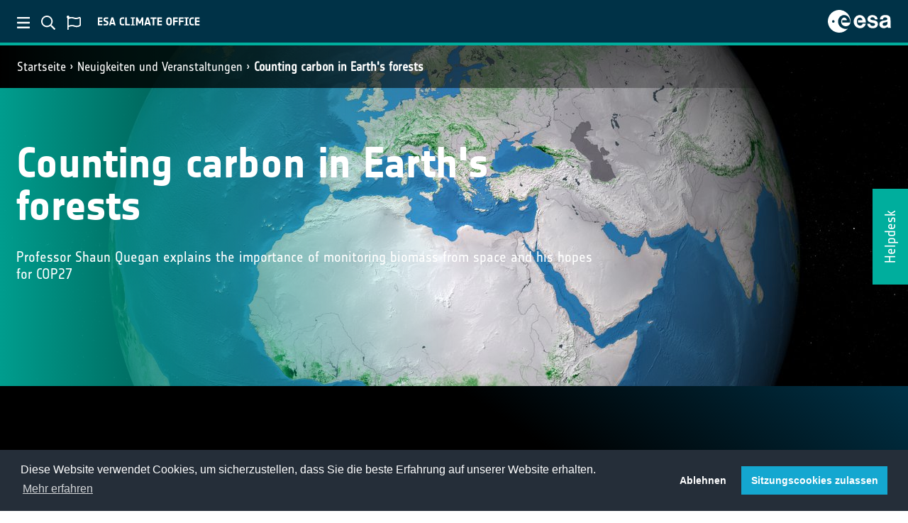

--- FILE ---
content_type: text/html; charset=utf-8
request_url: https://climate.esa.int/de/neuigkeiten-und-veranstaltungen/counting-carbon-in-earths-forests/
body_size: 4692
content:














<!DOCTYPE html>
<html class="no-js" lang="de"
    data-addthis-enabled="true"
    data-is-preview=""
    data-matomo-enabled="true"
    data-matomo-url="https://matomo-ext.esa.int/"
    data-matomo-site-id="4">

<!-- 4.13.13-346 -->

<head>
    <meta charset="utf-8" />
    <title>
        
            
                Counting carbon in Earth&#x27;s forests
            
        
    </title>
    <meta name="description" content="" />
    <meta name="viewport" content="width=device-width, initial-scale=1" />
    
    
    
        


        <meta name="twitter:site" content="@esaclimate" />
        <meta name="twitter:creator" content="@esaclimate" />
        <meta name="twitter:card" content="summary_large_image">
    
        <meta name="twitter:title" content="Counting carbon in Earth&#x27;s forests">
        <meta name="twitter:description" content="Professor Shaun Quegan discusses how satellite observations and ESA’s Climate Change Initiative are key to assessing global forest biomass. These data will help inform carbon cycle models and act as input to the Global stocktake - a process of five-yearly checks to monitor collective progress on actions that towards the Paris Agreement warming goals.">
        
        <meta name="twitter:image" content="https://climate.esa.int/media/images/Above_ground_biom.2e16d0ba.fill-600x314-c100.format-jpeg.jpg" />
    




        <meta property="og:site_name" content="ESA Climate Office" />
        <meta property="og:type" content="website" />
        
    
        <meta property="og:url" content="https://climate.esa.int/de/neuigkeiten-und-veranstaltungen/counting-carbon-in-earths-forests/" />
        <meta property="og:title" content="Counting carbon in Earth&#x27;s forests" />
        <meta property="og:description" content="Professor Shaun Quegan discusses how satellite observations and ESA’s Climate Change Initiative are key to assessing global forest biomass. These data will help inform carbon cycle models and act as input to the Global stocktake - a process of five-yearly checks to monitor collective progress on actions that towards the Paris Agreement warming goals." />
        
        <meta property="og:image" content="https://climate.esa.int/media/images/Above_ground_biom.2e16d0ba.fill-600x314-c100.format-jpeg.jpg" />
    




    
        <meta itemprop='url' content='https://climate.esa.int/de/neuigkeiten-und-veranstaltungen/counting-carbon-in-earths-forests/'/>
        <meta itemprop="name" content="Counting carbon in Earth&#x27;s forests">
        <meta itemprop='description' content='Professor Shaun Quegan discusses how satellite observations and ESA’s Climate Change Initiative are key to assessing global forest biomass. These data will help inform carbon cycle models and act as input to the Global stocktake - a process of five-yearly checks to monitor collective progress on actions that towards the Paris Agreement warming goals.' />
        
        <meta itemprop='image' content='https://climate.esa.int/media/images/Above_ground_biom.2e16d0ba.fill-600x314-c100.format-jpeg.jpg' />
        <title>Counting carbon in Earth&#x27;s forests</title>
        <meta name="description" content="Professor Shaun Quegan discusses how satellite observations and ESA’s Climate Change Initiative are key to assessing global forest biomass. These data will help inform carbon cycle models and act as input to the Global stocktake - a process of five-yearly checks to monitor collective progress on actions that towards the Paris Agreement warming goals.">
    



    
    

    <link href="/static/dist/ccikewebsite-common-ae92a64be2a6a024f3cb.css" rel="stylesheet" />

    <script src="/static/dist/ccikewebsite-common-f69f925d69b12226cbdc.bundle.js" ></script>

    
    <link href="/static/dist/ccikewebsite-news-9c738cb5045f89312a88.css" rel="stylesheet" />


    
    

    
        <link href="/static/dist/ccikewebsite-hero-a345dc77ca856a2604c8.css" rel="stylesheet" /> 
        <style>
            .parallaxsec-compact {
                

                    

                

                
                    background-image: rgba(0,174,157, 0.9), url("/media/images/Above_ground_biomass.min-1280x200.format-jpeg.jpg");
                    background-image: linear-gradient(90deg, rgba(0,174,157, 0.9) 0%, rgba(0,174,157, 0) 50%), url("/media/images/Above_ground_biomass.min-1280x200.format-jpeg.jpg");
                    filter: progid:DXImageTransform.Microsoft.gradient(startColorstr=#00AE9D,endColorstr="#00AE9D",GradientType=1);
                
            }


        </style>
    

    
        
    

    
    <script src="/static/dist/ccikewebsite-news-f82bf5c902f1f74c6132.bundle.js" ></script>


    
        
    
</head>

<body class="">
    


    <!-----------------------------------------------------------
    -- ESA Header module v2
    -- Date: 23-10-2020
    ------------------------------------------------------------>
    <section id="esa-header" class="esa-header">

        <div class="esa-header__left">

            <button id="esa-menu" class="esa-header__toggle">
                <img class="esa-header__icon" src="/static/img/ESA_Menu.svg" alt="ESA menu toggle">
            </button>

            <button id="esa-search" class="esa-header__toggle">
                <img class="esa-header__icon" src="/static/img/ESA_Search.svg" alt="ESA search toggle">
            </button>

            <!-- <button id="esa-login" class="esa-header__toggle">
                <img class="esa-header__icon" src="/static/img/ESA_Login.svg" alt="ESA login toggle">
            </button> -->

            
            
                <button id="esa-language" class="esa-header__toggle">
                    <img class="esa-header__icon" src="/static/img/ESA_Language.svg" alt="ESA language toggle">
                </button>
            

            <img class="esa-header__title" src="/static/img/ESA_climate_Title.svg" alt="ESA title">

        </div>

        <div class="esa-header__right">

            <a class="esa-header__link" href="https://www.esa.int">
                <img class="esa-header__logo" src="/static/img/ESA_Logo.svg" alt="ESA logo">
            </a>

        </div>

    </section>
    <!-- End of module ----------------------------------------->

    
    <form class="quick-search" action="/de/search">
        <input id="quicksearch-i"
                class="quick-search__field"
                type="text"
                name="q"
                placeholder="ESA Climate durchsuchen">

        <button class="quick-search__submit" type="submit"><i class="fas fa-arrow-right"></i></button>
    </form>
    
    
        <form class="quick-lang">
            <a href="/en/news-events/counting-carbon-in-earths-forests/">Englisch</a>
            <a href="/fr/actualit%C3%A9s-et-%C3%A9v%C3%A9nements/counting-carbon-in-earths-forests/">Französisch</a>
            <a href="/de/neuigkeiten-und-veranstaltungen/counting-carbon-in-earths-forests/">Deutsch</a>
            <a href="/nl/nieuws-en-evenementen/counting-carbon-in-earths-forests/">Niederländisch</a>
            <a href="/es/noticias-y-eventos/counting-carbon-in-earths-forests/">Spanisch</a>
        </form>
    

    <div id="cookie_loc"></div>

    

    
    <section id="overlay-menu">
        <div id="overlay-menu-wrapper">
            <!-- Left section -->
            <div id="sidebar">
                
                <button class="close-menu"><i class="fas fa-times"></i></button>
                <div id="sidebar-nav">
                    
                        <a class="menu-item menu-item--home " href="/de/"><i class="fas fa-home"></i>CCI Startseite</a>
                    

                    

                    




    
        <a class="menu-item " href="/de/%C3%BCber-uns/initiative-zum-klimawandel/">CCI</a>
    
        <a class="menu-item ancestor" href="/de/neuigkeiten-und-veranstaltungen/">Nachrichten</a>
    
        <a class="menu-item " href="/de/projekte/">Projekte</a>
    
        <a class="menu-item " href="/de/Cross-ECV-Projekte/">Cross-ECV Projects</a>
    
        <a class="menu-item " href="/de/supporting-the-paris-agreement/">Paris Agreement Support</a>
    
        <a class="menu-item " href="/de/tipping-points-research/">Tipping Elements Projects</a>
    
        <a class="menu-item " href="/de/observations-and-modelling/">Observations &amp; Modelling</a>
    
        <a class="menu-item " href="/de/climate-data-records-at-a-glance/">Climate data records at a glance</a>
    
        <a class="menu-item " href="/de/data/">Daten</a>
    
        <a class="menu-item " href="/de/klimabildung/">Bildung</a>
    
        <a class="menu-item " href="/de/%C3%BCber-uns/initiative-zum-klimawandel/climate-change-initiative-meetings-and-events/">Events</a>
    
        <a class="menu-item " href="/de/kontakt/">Kontakt</a>
    
            
		


                </div>
                <div class="social-media-links">
                    <a href="https://www.youtube.com/user/ESA" target="_blank"><i class="fab fa-youtube"></i></a>
                    <a href="https://twitter.com/esa" target="_blank"><i class="fab fa-twitter"></i></a>
                    <a href="https://www.facebook.com/EuropeanSpaceAgency" target="_blank"><i class="fab fa-facebook-f"></i></a>
                    <a href="https://www.instagram.com/europeanspaceagency/" target="_blank"><i
                            class="fab fa-instagram"></i></a>
                </div>
            </div>
            <!-- /Left section -->
            <!-- Left section -->
            <div id="menu-content">

            </div>
            <!-- Content -->
        </div>

        /de/

    </section>

    <!-- HEADER NAVIGATION -->
    
        












    <div class="container-fluid w-100 header-nav-site" id="header-nav">
        <div class="row">
            <div class="col-md-6 breadcrumbs">
                <nav aria-label="breadcrumb">
                    
                        
                            <ol class="breadcrumb">
                                
                                    
                                
                                    
                                        <li class="breadcrumb-item"><a href="/de/">Startseite</a></li>
                                    
                                
                                    
                                        <li class="breadcrumb-item"><a href="/de/neuigkeiten-und-veranstaltungen/">Neuigkeiten und Veranstaltungen</a></li>
                                    
                                
                                <li class="breadcrumb-item active"><a href="/de/neuigkeiten-und-veranstaltungen/counting-carbon-in-earths-forests/">Counting carbon in Earth&#x27;s forests</a></li>
                            </ol>
                        
                    
                </nav>
            </div>
        
        </div>
    </div>

    
    <!-- /HEADER NAVIGATION -->

    <!-- FEEDBACK BUTTON -->
    
    
    
        <a href="/de/helpdesk/"><div id="feedback-label">Helpdesk</div></a>
    
    <!-- ./FEEDBACK BUTTON-->

    
        
        
            

<div class="jumbotron-compact parallax-slim parallaxsec-compact d-flex align-items-center">
    <!-- <div class="filter-color"> -->
        <div class="container d-flex align-items-center">
            <div class="col-md-8 px-0 hero-intro">

                <div class="jumbotron-caption text-left visible-md-block">
                    
                    <h1 class="text-left text-white">Counting carbon in Earth&#x27;s forests</h1>
                    
                        <p class="lead lead-paragraph my-3 text-white">Professor Shaun Quegan explains the importance of monitoring biomass from space and his hopes for COP27</p>
                    
                </div>

            </div>
        </div>
    <!-- </div> -->
</div>

        
    

    
    
    

    <!-- THE CONTENT GOES HERE -->
    
    <main role="main" class="news-content" id="news-content">
        <div class="content standard-block" id="standard-block">

            <div class="row">
                
                
                    <div class="col-lg-12">

                        
                            


    <div class="embed-responsive embed-responsive-16by9">
        <iframe class="embed-responsive-item" src="https://www.youtube-nocookie.com/embed/FZdldtjbBBQ" frameborder="0" allow="accelerometer; autoplay; clipboard-write; encrypted-media; gyroscope; picture-in-picture" allowfullscreen></iframe>
    </div>

                        
                            <p data-block-key="6plbr">Forests across the world act as a major and dynamic store of carbon. This store can decrease in size through processes such as deforestation and wildfires but also increase as the trees they contain absorb carbon dioxide from the atmosphere as they grow.</p><p data-block-key="6tifa">Professor Shaun Quegan of the University of Sheffield is a leading climate scientist working with ESA as mission scientist for <a href="https://www.esa.int/Applications/Observing_the_Earth/FutureEO/Biomass">ESA&#x27;s forthcoming Biomass mission</a> and lead scientist on the ESA Climate Change Initiative&#x27;s <a href="/de/projekte/biomasse/">Biomass project</a>. The latter is developing robust global data records of global to estimate the amount and distribution of carbon-rich biomass in Earth&#x27;s forests, while the mission aims to provide new, richer information to extend the record into the future.</p><p data-block-key="e7anh">Shaun discusses how satellite observations and ESA’s Climate Change Initiative are key to assessing global forest biomass. These data will help inform carbon cycle models and act as input to the <a href="https://unfccc.int/topics/global-stocktake">Global Stocktake</a> - a process of five-yearly checks to monitor collective progress on actions that towards the Paris Agreement warming goals.</p><p data-block-key="7nm8v"></p>
                        
                    </div>
                    <div class="col-lg-12">
                        
                        
                        
                        

                        
                                <div class=" text">
                                    <div class="col text-center">
                                        <a type="button btn-block rounded-0" class="btn btn-primary btn-lg" href="


    
        /de/projekte/biomasse/
    
" role="button">Mehr erfahren</a>
                                    </div>
                                </div>
                        

                    </div>
                
                
            </div>

            <div class="addthis_inline_share_toolbox"></div>
    
        </div>
    
    </main>

    

    

    <!-- ./THE CONTENT GOES HERE -->

    <!-- FOOTER -->
    










<footer id="footer">

    <span class="footer__signature">Europäische Weltraumagentur</span>

    <div class="footer-nav">
        
            

                
                   <a href="/de/projekte/">Projekte</a>
                
                   <a href="/de/neuigkeiten-und-veranstaltungen/">Nachrichten &amp; Ereignisse</a>
                
                   <a href="/de/kontakt/">Ansprechpartner</a>
                
                   <a href="/de/helpdesk/">Helpdesk</a>
                
                   <a href="/de/faqs/">FAQ section</a>
                
                   <a href="/de/terms-and-conditions/">Nutzungsbedingungen</a>
                
                   <a href="/de/privacy/">Datenschutz</a>
                

            
        
    </div>
    <div class="social-media-links">
        
            <a href="https://www.youtube.com/user/ESA" target="_blank">
                <i class="fab fa-youtube"></i>
            </a>
        
        
            <a href="https://twitter.com/esaclimate" target="_blank">
                <i class="fab fa-twitter"></i>
            </a>
        
        
            <a href="https://www.facebook.com/EuropeanSpaceAgency" target="_blank">
                <i class="fab fa-facebook-f"></i>
            </a>
        
        
            <a href="https://www.instagram.com/europeanspaceagency" target="_blank">
                <i class="fab fa-instagram"></i>
            </a>
        
    </div>

</footer>

<section id="popup-modal"></section>

<div id="user-survey"
     data-proportion="5.0"
     data-delay="7">
    <button id="user-survey-close" class="close-menu"><i class="fas fa-times"></i></button>
    <div id="user-survey-question">Wie zufrieden sind Sie mit der Website des Klimabüros?</div>
    <div id="user-survey-rating"></div>

    <div id="user-survey-textbox-question">Wie könnte die Website verbessert werden?</div>
    <textarea id="user-survey-textbox" rows="5"></textarea>
    <button id="user-survey-textbox-submit" type="button">Abschicken</button>
    <div id="user-survey-bottom-note"><p data-block-key="v5idp">Alternatively, answer our full survey <a href="https://esa-survey.limequery.org/368164">here</a> [en]!</p></div>
</div>



    <!-- /FOOTER -->

    <link href="/static/dist/ccikewebsite-lowprio-e25d496b1cca8855a8b3.css" rel="stylesheet" />
    <script src="/static/dist/ccikewebsite-lowprio-85986ba49f546caadd66.bundle.js" ></script>


    
        
    


</body>

</html>


--- FILE ---
content_type: text/html; charset=utf-8
request_url: https://www.youtube-nocookie.com/embed/FZdldtjbBBQ
body_size: 44619
content:
<!DOCTYPE html><html lang="en" dir="ltr" data-cast-api-enabled="true"><head><meta name="viewport" content="width=device-width, initial-scale=1"><meta name="robots" content="noindex"><script nonce="xx2iBTckd6HH-vIWnr2Ugw">if ('undefined' == typeof Symbol || 'undefined' == typeof Symbol.iterator) {delete Array.prototype.entries;}</script><style name="www-roboto" nonce="GZfgTTRGUn2opHeKrAKjzg">@font-face{font-family:'Roboto';font-style:normal;font-weight:400;font-stretch:100%;src:url(//fonts.gstatic.com/s/roboto/v48/KFO7CnqEu92Fr1ME7kSn66aGLdTylUAMa3GUBHMdazTgWw.woff2)format('woff2');unicode-range:U+0460-052F,U+1C80-1C8A,U+20B4,U+2DE0-2DFF,U+A640-A69F,U+FE2E-FE2F;}@font-face{font-family:'Roboto';font-style:normal;font-weight:400;font-stretch:100%;src:url(//fonts.gstatic.com/s/roboto/v48/KFO7CnqEu92Fr1ME7kSn66aGLdTylUAMa3iUBHMdazTgWw.woff2)format('woff2');unicode-range:U+0301,U+0400-045F,U+0490-0491,U+04B0-04B1,U+2116;}@font-face{font-family:'Roboto';font-style:normal;font-weight:400;font-stretch:100%;src:url(//fonts.gstatic.com/s/roboto/v48/KFO7CnqEu92Fr1ME7kSn66aGLdTylUAMa3CUBHMdazTgWw.woff2)format('woff2');unicode-range:U+1F00-1FFF;}@font-face{font-family:'Roboto';font-style:normal;font-weight:400;font-stretch:100%;src:url(//fonts.gstatic.com/s/roboto/v48/KFO7CnqEu92Fr1ME7kSn66aGLdTylUAMa3-UBHMdazTgWw.woff2)format('woff2');unicode-range:U+0370-0377,U+037A-037F,U+0384-038A,U+038C,U+038E-03A1,U+03A3-03FF;}@font-face{font-family:'Roboto';font-style:normal;font-weight:400;font-stretch:100%;src:url(//fonts.gstatic.com/s/roboto/v48/KFO7CnqEu92Fr1ME7kSn66aGLdTylUAMawCUBHMdazTgWw.woff2)format('woff2');unicode-range:U+0302-0303,U+0305,U+0307-0308,U+0310,U+0312,U+0315,U+031A,U+0326-0327,U+032C,U+032F-0330,U+0332-0333,U+0338,U+033A,U+0346,U+034D,U+0391-03A1,U+03A3-03A9,U+03B1-03C9,U+03D1,U+03D5-03D6,U+03F0-03F1,U+03F4-03F5,U+2016-2017,U+2034-2038,U+203C,U+2040,U+2043,U+2047,U+2050,U+2057,U+205F,U+2070-2071,U+2074-208E,U+2090-209C,U+20D0-20DC,U+20E1,U+20E5-20EF,U+2100-2112,U+2114-2115,U+2117-2121,U+2123-214F,U+2190,U+2192,U+2194-21AE,U+21B0-21E5,U+21F1-21F2,U+21F4-2211,U+2213-2214,U+2216-22FF,U+2308-230B,U+2310,U+2319,U+231C-2321,U+2336-237A,U+237C,U+2395,U+239B-23B7,U+23D0,U+23DC-23E1,U+2474-2475,U+25AF,U+25B3,U+25B7,U+25BD,U+25C1,U+25CA,U+25CC,U+25FB,U+266D-266F,U+27C0-27FF,U+2900-2AFF,U+2B0E-2B11,U+2B30-2B4C,U+2BFE,U+3030,U+FF5B,U+FF5D,U+1D400-1D7FF,U+1EE00-1EEFF;}@font-face{font-family:'Roboto';font-style:normal;font-weight:400;font-stretch:100%;src:url(//fonts.gstatic.com/s/roboto/v48/KFO7CnqEu92Fr1ME7kSn66aGLdTylUAMaxKUBHMdazTgWw.woff2)format('woff2');unicode-range:U+0001-000C,U+000E-001F,U+007F-009F,U+20DD-20E0,U+20E2-20E4,U+2150-218F,U+2190,U+2192,U+2194-2199,U+21AF,U+21E6-21F0,U+21F3,U+2218-2219,U+2299,U+22C4-22C6,U+2300-243F,U+2440-244A,U+2460-24FF,U+25A0-27BF,U+2800-28FF,U+2921-2922,U+2981,U+29BF,U+29EB,U+2B00-2BFF,U+4DC0-4DFF,U+FFF9-FFFB,U+10140-1018E,U+10190-1019C,U+101A0,U+101D0-101FD,U+102E0-102FB,U+10E60-10E7E,U+1D2C0-1D2D3,U+1D2E0-1D37F,U+1F000-1F0FF,U+1F100-1F1AD,U+1F1E6-1F1FF,U+1F30D-1F30F,U+1F315,U+1F31C,U+1F31E,U+1F320-1F32C,U+1F336,U+1F378,U+1F37D,U+1F382,U+1F393-1F39F,U+1F3A7-1F3A8,U+1F3AC-1F3AF,U+1F3C2,U+1F3C4-1F3C6,U+1F3CA-1F3CE,U+1F3D4-1F3E0,U+1F3ED,U+1F3F1-1F3F3,U+1F3F5-1F3F7,U+1F408,U+1F415,U+1F41F,U+1F426,U+1F43F,U+1F441-1F442,U+1F444,U+1F446-1F449,U+1F44C-1F44E,U+1F453,U+1F46A,U+1F47D,U+1F4A3,U+1F4B0,U+1F4B3,U+1F4B9,U+1F4BB,U+1F4BF,U+1F4C8-1F4CB,U+1F4D6,U+1F4DA,U+1F4DF,U+1F4E3-1F4E6,U+1F4EA-1F4ED,U+1F4F7,U+1F4F9-1F4FB,U+1F4FD-1F4FE,U+1F503,U+1F507-1F50B,U+1F50D,U+1F512-1F513,U+1F53E-1F54A,U+1F54F-1F5FA,U+1F610,U+1F650-1F67F,U+1F687,U+1F68D,U+1F691,U+1F694,U+1F698,U+1F6AD,U+1F6B2,U+1F6B9-1F6BA,U+1F6BC,U+1F6C6-1F6CF,U+1F6D3-1F6D7,U+1F6E0-1F6EA,U+1F6F0-1F6F3,U+1F6F7-1F6FC,U+1F700-1F7FF,U+1F800-1F80B,U+1F810-1F847,U+1F850-1F859,U+1F860-1F887,U+1F890-1F8AD,U+1F8B0-1F8BB,U+1F8C0-1F8C1,U+1F900-1F90B,U+1F93B,U+1F946,U+1F984,U+1F996,U+1F9E9,U+1FA00-1FA6F,U+1FA70-1FA7C,U+1FA80-1FA89,U+1FA8F-1FAC6,U+1FACE-1FADC,U+1FADF-1FAE9,U+1FAF0-1FAF8,U+1FB00-1FBFF;}@font-face{font-family:'Roboto';font-style:normal;font-weight:400;font-stretch:100%;src:url(//fonts.gstatic.com/s/roboto/v48/KFO7CnqEu92Fr1ME7kSn66aGLdTylUAMa3OUBHMdazTgWw.woff2)format('woff2');unicode-range:U+0102-0103,U+0110-0111,U+0128-0129,U+0168-0169,U+01A0-01A1,U+01AF-01B0,U+0300-0301,U+0303-0304,U+0308-0309,U+0323,U+0329,U+1EA0-1EF9,U+20AB;}@font-face{font-family:'Roboto';font-style:normal;font-weight:400;font-stretch:100%;src:url(//fonts.gstatic.com/s/roboto/v48/KFO7CnqEu92Fr1ME7kSn66aGLdTylUAMa3KUBHMdazTgWw.woff2)format('woff2');unicode-range:U+0100-02BA,U+02BD-02C5,U+02C7-02CC,U+02CE-02D7,U+02DD-02FF,U+0304,U+0308,U+0329,U+1D00-1DBF,U+1E00-1E9F,U+1EF2-1EFF,U+2020,U+20A0-20AB,U+20AD-20C0,U+2113,U+2C60-2C7F,U+A720-A7FF;}@font-face{font-family:'Roboto';font-style:normal;font-weight:400;font-stretch:100%;src:url(//fonts.gstatic.com/s/roboto/v48/KFO7CnqEu92Fr1ME7kSn66aGLdTylUAMa3yUBHMdazQ.woff2)format('woff2');unicode-range:U+0000-00FF,U+0131,U+0152-0153,U+02BB-02BC,U+02C6,U+02DA,U+02DC,U+0304,U+0308,U+0329,U+2000-206F,U+20AC,U+2122,U+2191,U+2193,U+2212,U+2215,U+FEFF,U+FFFD;}@font-face{font-family:'Roboto';font-style:normal;font-weight:500;font-stretch:100%;src:url(//fonts.gstatic.com/s/roboto/v48/KFO7CnqEu92Fr1ME7kSn66aGLdTylUAMa3GUBHMdazTgWw.woff2)format('woff2');unicode-range:U+0460-052F,U+1C80-1C8A,U+20B4,U+2DE0-2DFF,U+A640-A69F,U+FE2E-FE2F;}@font-face{font-family:'Roboto';font-style:normal;font-weight:500;font-stretch:100%;src:url(//fonts.gstatic.com/s/roboto/v48/KFO7CnqEu92Fr1ME7kSn66aGLdTylUAMa3iUBHMdazTgWw.woff2)format('woff2');unicode-range:U+0301,U+0400-045F,U+0490-0491,U+04B0-04B1,U+2116;}@font-face{font-family:'Roboto';font-style:normal;font-weight:500;font-stretch:100%;src:url(//fonts.gstatic.com/s/roboto/v48/KFO7CnqEu92Fr1ME7kSn66aGLdTylUAMa3CUBHMdazTgWw.woff2)format('woff2');unicode-range:U+1F00-1FFF;}@font-face{font-family:'Roboto';font-style:normal;font-weight:500;font-stretch:100%;src:url(//fonts.gstatic.com/s/roboto/v48/KFO7CnqEu92Fr1ME7kSn66aGLdTylUAMa3-UBHMdazTgWw.woff2)format('woff2');unicode-range:U+0370-0377,U+037A-037F,U+0384-038A,U+038C,U+038E-03A1,U+03A3-03FF;}@font-face{font-family:'Roboto';font-style:normal;font-weight:500;font-stretch:100%;src:url(//fonts.gstatic.com/s/roboto/v48/KFO7CnqEu92Fr1ME7kSn66aGLdTylUAMawCUBHMdazTgWw.woff2)format('woff2');unicode-range:U+0302-0303,U+0305,U+0307-0308,U+0310,U+0312,U+0315,U+031A,U+0326-0327,U+032C,U+032F-0330,U+0332-0333,U+0338,U+033A,U+0346,U+034D,U+0391-03A1,U+03A3-03A9,U+03B1-03C9,U+03D1,U+03D5-03D6,U+03F0-03F1,U+03F4-03F5,U+2016-2017,U+2034-2038,U+203C,U+2040,U+2043,U+2047,U+2050,U+2057,U+205F,U+2070-2071,U+2074-208E,U+2090-209C,U+20D0-20DC,U+20E1,U+20E5-20EF,U+2100-2112,U+2114-2115,U+2117-2121,U+2123-214F,U+2190,U+2192,U+2194-21AE,U+21B0-21E5,U+21F1-21F2,U+21F4-2211,U+2213-2214,U+2216-22FF,U+2308-230B,U+2310,U+2319,U+231C-2321,U+2336-237A,U+237C,U+2395,U+239B-23B7,U+23D0,U+23DC-23E1,U+2474-2475,U+25AF,U+25B3,U+25B7,U+25BD,U+25C1,U+25CA,U+25CC,U+25FB,U+266D-266F,U+27C0-27FF,U+2900-2AFF,U+2B0E-2B11,U+2B30-2B4C,U+2BFE,U+3030,U+FF5B,U+FF5D,U+1D400-1D7FF,U+1EE00-1EEFF;}@font-face{font-family:'Roboto';font-style:normal;font-weight:500;font-stretch:100%;src:url(//fonts.gstatic.com/s/roboto/v48/KFO7CnqEu92Fr1ME7kSn66aGLdTylUAMaxKUBHMdazTgWw.woff2)format('woff2');unicode-range:U+0001-000C,U+000E-001F,U+007F-009F,U+20DD-20E0,U+20E2-20E4,U+2150-218F,U+2190,U+2192,U+2194-2199,U+21AF,U+21E6-21F0,U+21F3,U+2218-2219,U+2299,U+22C4-22C6,U+2300-243F,U+2440-244A,U+2460-24FF,U+25A0-27BF,U+2800-28FF,U+2921-2922,U+2981,U+29BF,U+29EB,U+2B00-2BFF,U+4DC0-4DFF,U+FFF9-FFFB,U+10140-1018E,U+10190-1019C,U+101A0,U+101D0-101FD,U+102E0-102FB,U+10E60-10E7E,U+1D2C0-1D2D3,U+1D2E0-1D37F,U+1F000-1F0FF,U+1F100-1F1AD,U+1F1E6-1F1FF,U+1F30D-1F30F,U+1F315,U+1F31C,U+1F31E,U+1F320-1F32C,U+1F336,U+1F378,U+1F37D,U+1F382,U+1F393-1F39F,U+1F3A7-1F3A8,U+1F3AC-1F3AF,U+1F3C2,U+1F3C4-1F3C6,U+1F3CA-1F3CE,U+1F3D4-1F3E0,U+1F3ED,U+1F3F1-1F3F3,U+1F3F5-1F3F7,U+1F408,U+1F415,U+1F41F,U+1F426,U+1F43F,U+1F441-1F442,U+1F444,U+1F446-1F449,U+1F44C-1F44E,U+1F453,U+1F46A,U+1F47D,U+1F4A3,U+1F4B0,U+1F4B3,U+1F4B9,U+1F4BB,U+1F4BF,U+1F4C8-1F4CB,U+1F4D6,U+1F4DA,U+1F4DF,U+1F4E3-1F4E6,U+1F4EA-1F4ED,U+1F4F7,U+1F4F9-1F4FB,U+1F4FD-1F4FE,U+1F503,U+1F507-1F50B,U+1F50D,U+1F512-1F513,U+1F53E-1F54A,U+1F54F-1F5FA,U+1F610,U+1F650-1F67F,U+1F687,U+1F68D,U+1F691,U+1F694,U+1F698,U+1F6AD,U+1F6B2,U+1F6B9-1F6BA,U+1F6BC,U+1F6C6-1F6CF,U+1F6D3-1F6D7,U+1F6E0-1F6EA,U+1F6F0-1F6F3,U+1F6F7-1F6FC,U+1F700-1F7FF,U+1F800-1F80B,U+1F810-1F847,U+1F850-1F859,U+1F860-1F887,U+1F890-1F8AD,U+1F8B0-1F8BB,U+1F8C0-1F8C1,U+1F900-1F90B,U+1F93B,U+1F946,U+1F984,U+1F996,U+1F9E9,U+1FA00-1FA6F,U+1FA70-1FA7C,U+1FA80-1FA89,U+1FA8F-1FAC6,U+1FACE-1FADC,U+1FADF-1FAE9,U+1FAF0-1FAF8,U+1FB00-1FBFF;}@font-face{font-family:'Roboto';font-style:normal;font-weight:500;font-stretch:100%;src:url(//fonts.gstatic.com/s/roboto/v48/KFO7CnqEu92Fr1ME7kSn66aGLdTylUAMa3OUBHMdazTgWw.woff2)format('woff2');unicode-range:U+0102-0103,U+0110-0111,U+0128-0129,U+0168-0169,U+01A0-01A1,U+01AF-01B0,U+0300-0301,U+0303-0304,U+0308-0309,U+0323,U+0329,U+1EA0-1EF9,U+20AB;}@font-face{font-family:'Roboto';font-style:normal;font-weight:500;font-stretch:100%;src:url(//fonts.gstatic.com/s/roboto/v48/KFO7CnqEu92Fr1ME7kSn66aGLdTylUAMa3KUBHMdazTgWw.woff2)format('woff2');unicode-range:U+0100-02BA,U+02BD-02C5,U+02C7-02CC,U+02CE-02D7,U+02DD-02FF,U+0304,U+0308,U+0329,U+1D00-1DBF,U+1E00-1E9F,U+1EF2-1EFF,U+2020,U+20A0-20AB,U+20AD-20C0,U+2113,U+2C60-2C7F,U+A720-A7FF;}@font-face{font-family:'Roboto';font-style:normal;font-weight:500;font-stretch:100%;src:url(//fonts.gstatic.com/s/roboto/v48/KFO7CnqEu92Fr1ME7kSn66aGLdTylUAMa3yUBHMdazQ.woff2)format('woff2');unicode-range:U+0000-00FF,U+0131,U+0152-0153,U+02BB-02BC,U+02C6,U+02DA,U+02DC,U+0304,U+0308,U+0329,U+2000-206F,U+20AC,U+2122,U+2191,U+2193,U+2212,U+2215,U+FEFF,U+FFFD;}</style><script name="www-roboto" nonce="xx2iBTckd6HH-vIWnr2Ugw">if (document.fonts && document.fonts.load) {document.fonts.load("400 10pt Roboto", "E"); document.fonts.load("500 10pt Roboto", "E");}</script><link rel="stylesheet" href="/s/player/c9168c90/www-player.css" name="www-player" nonce="GZfgTTRGUn2opHeKrAKjzg"><style nonce="GZfgTTRGUn2opHeKrAKjzg">html {overflow: hidden;}body {font: 12px Roboto, Arial, sans-serif; background-color: #000; color: #fff; height: 100%; width: 100%; overflow: hidden; position: absolute; margin: 0; padding: 0;}#player {width: 100%; height: 100%;}h1 {text-align: center; color: #fff;}h3 {margin-top: 6px; margin-bottom: 3px;}.player-unavailable {position: absolute; top: 0; left: 0; right: 0; bottom: 0; padding: 25px; font-size: 13px; background: url(/img/meh7.png) 50% 65% no-repeat;}.player-unavailable .message {text-align: left; margin: 0 -5px 15px; padding: 0 5px 14px; border-bottom: 1px solid #888; font-size: 19px; font-weight: normal;}.player-unavailable a {color: #167ac6; text-decoration: none;}</style><script nonce="xx2iBTckd6HH-vIWnr2Ugw">var ytcsi={gt:function(n){n=(n||"")+"data_";return ytcsi[n]||(ytcsi[n]={tick:{},info:{},gel:{preLoggedGelInfos:[]}})},now:window.performance&&window.performance.timing&&window.performance.now&&window.performance.timing.navigationStart?function(){return window.performance.timing.navigationStart+window.performance.now()}:function(){return(new Date).getTime()},tick:function(l,t,n){var ticks=ytcsi.gt(n).tick;var v=t||ytcsi.now();if(ticks[l]){ticks["_"+l]=ticks["_"+l]||[ticks[l]];ticks["_"+l].push(v)}ticks[l]=
v},info:function(k,v,n){ytcsi.gt(n).info[k]=v},infoGel:function(p,n){ytcsi.gt(n).gel.preLoggedGelInfos.push(p)},setStart:function(t,n){ytcsi.tick("_start",t,n)}};
(function(w,d){function isGecko(){if(!w.navigator)return false;try{if(w.navigator.userAgentData&&w.navigator.userAgentData.brands&&w.navigator.userAgentData.brands.length){var brands=w.navigator.userAgentData.brands;var i=0;for(;i<brands.length;i++)if(brands[i]&&brands[i].brand==="Firefox")return true;return false}}catch(e){setTimeout(function(){throw e;})}if(!w.navigator.userAgent)return false;var ua=w.navigator.userAgent;return ua.indexOf("Gecko")>0&&ua.toLowerCase().indexOf("webkit")<0&&ua.indexOf("Edge")<
0&&ua.indexOf("Trident")<0&&ua.indexOf("MSIE")<0}ytcsi.setStart(w.performance?w.performance.timing.responseStart:null);var isPrerender=(d.visibilityState||d.webkitVisibilityState)=="prerender";var vName=!d.visibilityState&&d.webkitVisibilityState?"webkitvisibilitychange":"visibilitychange";if(isPrerender){var startTick=function(){ytcsi.setStart();d.removeEventListener(vName,startTick)};d.addEventListener(vName,startTick,false)}if(d.addEventListener)d.addEventListener(vName,function(){ytcsi.tick("vc")},
false);if(isGecko()){var isHidden=(d.visibilityState||d.webkitVisibilityState)=="hidden";if(isHidden)ytcsi.tick("vc")}var slt=function(el,t){setTimeout(function(){var n=ytcsi.now();el.loadTime=n;if(el.slt)el.slt()},t)};w.__ytRIL=function(el){if(!el.getAttribute("data-thumb"))if(w.requestAnimationFrame)w.requestAnimationFrame(function(){slt(el,0)});else slt(el,16)}})(window,document);
</script><script nonce="xx2iBTckd6HH-vIWnr2Ugw">var ytcfg={d:function(){return window.yt&&yt.config_||ytcfg.data_||(ytcfg.data_={})},get:function(k,o){return k in ytcfg.d()?ytcfg.d()[k]:o},set:function(){var a=arguments;if(a.length>1)ytcfg.d()[a[0]]=a[1];else{var k;for(k in a[0])ytcfg.d()[k]=a[0][k]}}};
ytcfg.set({"CLIENT_CANARY_STATE":"none","DEVICE":"cbr\u003dChrome\u0026cbrand\u003dapple\u0026cbrver\u003d131.0.0.0\u0026ceng\u003dWebKit\u0026cengver\u003d537.36\u0026cos\u003dMacintosh\u0026cosver\u003d10_15_7\u0026cplatform\u003dDESKTOP","EVENT_ID":"mE55abbtL5b2ib4P0Yyo2Qk","EXPERIMENT_FLAGS":{"ab_det_apb_b":true,"ab_det_apm":true,"ab_det_el_h":true,"ab_det_em_inj":true,"ab_l_sig_st":true,"ab_l_sig_st_e":true,"action_companion_center_align_description":true,"allow_skip_networkless":true,"always_send_and_write":true,"att_web_record_metrics":true,"attmusi":true,"c3_enable_button_impression_logging":true,"c3_watch_page_component":true,"cancel_pending_navs":true,"clean_up_manual_attribution_header":true,"config_age_report_killswitch":true,"cow_optimize_idom_compat":true,"csi_on_gel":true,"delhi_mweb_colorful_sd":true,"delhi_mweb_colorful_sd_v2":true,"deprecate_pair_servlet_enabled":true,"desktop_sparkles_light_cta_button":true,"disable_cached_masthead_data":true,"disable_child_node_auto_formatted_strings":true,"disable_log_to_visitor_layer":true,"disable_pacf_logging_for_memory_limited_tv":true,"embeds_enable_eid_enforcement_for_youtube":true,"embeds_enable_info_panel_dismissal":true,"embeds_enable_pfp_always_unbranded":true,"embeds_muted_autoplay_sound_fix":true,"embeds_serve_es6_client":true,"embeds_web_nwl_disable_nocookie":true,"embeds_web_updated_shorts_definition_fix":true,"enable_active_view_display_ad_renderer_web_home":true,"enable_ad_disclosure_banner_a11y_fix":true,"enable_android_web_view_top_insets_bugfix":true,"enable_client_sli_logging":true,"enable_client_streamz_web":true,"enable_client_ve_spec":true,"enable_cloud_save_error_popup_after_retry":true,"enable_dai_sdf_h5_preroll":true,"enable_datasync_id_header_in_web_vss_pings":true,"enable_default_mono_cta_migration_web_client":true,"enable_docked_chat_messages":true,"enable_drop_shadow_experiment":true,"enable_entity_store_from_dependency_injection":true,"enable_inline_muted_playback_on_web_search":true,"enable_inline_muted_playback_on_web_search_for_vdc":true,"enable_inline_muted_playback_on_web_search_for_vdcb":true,"enable_is_extended_monitoring":true,"enable_is_mini_app_page_active_bugfix":true,"enable_logging_first_user_action_after_game_ready":true,"enable_ltc_param_fetch_from_innertube":true,"enable_masthead_mweb_padding_fix":true,"enable_menu_renderer_button_in_mweb_hclr":true,"enable_mini_app_command_handler_mweb_fix":true,"enable_mini_guide_downloads_item":true,"enable_mixed_direction_formatted_strings":true,"enable_mweb_new_caption_language_picker":true,"enable_names_handles_account_switcher":true,"enable_network_request_logging_on_game_events":true,"enable_new_paid_product_placement":true,"enable_open_in_new_tab_icon_for_short_dr_for_desktop_search":true,"enable_open_yt_content":true,"enable_origin_query_parameter_bugfix":true,"enable_pause_ads_on_ytv_html5":true,"enable_payments_purchase_manager":true,"enable_pdp_icon_prefetch":true,"enable_pl_r_si_fa":true,"enable_place_pivot_url":true,"enable_pv_screen_modern_text":true,"enable_removing_navbar_title_on_hashtag_page_mweb":true,"enable_rta_manager":true,"enable_sdf_companion_h5":true,"enable_sdf_dai_h5_midroll":true,"enable_sdf_h5_endemic_mid_post_roll":true,"enable_sdf_on_h5_unplugged_vod_midroll":true,"enable_sdf_shorts_player_bytes_h5":true,"enable_sending_unwrapped_game_audio_as_serialized_metadata":true,"enable_sfv_effect_pivot_url":true,"enable_shorts_new_carousel":true,"enable_skip_ad_guidance_prompt":true,"enable_skippable_ads_for_unplugged_ad_pod":true,"enable_smearing_expansion_dai":true,"enable_time_out_messages":true,"enable_timeline_view_modern_transcript_fe":true,"enable_video_display_compact_button_group_for_desktop_search":true,"enable_web_delhi_icons":true,"enable_web_home_top_landscape_image_layout_level_click":true,"enable_web_tiered_gel":true,"enable_window_constrained_buy_flow_dialog":true,"enable_wiz_queue_effect_and_on_init_initial_runs":true,"enable_ypc_spinners":true,"enable_yt_ata_iframe_authuser":true,"export_networkless_options":true,"export_player_version_to_ytconfig":true,"fill_single_video_with_notify_to_lasr":true,"fix_ad_miniplayer_controls_rendering":true,"fix_ads_tracking_for_swf_config_deprecation_mweb":true,"h5_companion_enable_adcpn_macro_substitution_for_click_pings":true,"h5_inplayer_enable_adcpn_macro_substitution_for_click_pings":true,"h5_reset_cache_and_filter_before_update_masthead":true,"hide_channel_creation_title_for_mweb":true,"high_ccv_client_side_caching_h5":true,"html5_log_trigger_events_with_debug_data":true,"html5_ssdai_enable_media_end_cue_range":true,"il_attach_cache_limit":true,"il_use_view_model_logging_context":true,"is_browser_support_for_webcam_streaming":true,"json_condensed_response":true,"kev_adb_pg":true,"kevlar_gel_error_routing":true,"kevlar_watch_cinematics":true,"live_chat_enable_controller_extraction":true,"live_chat_enable_rta_manager":true,"log_click_with_layer_from_element_in_command_handler":true,"mdx_enable_privacy_disclosure_ui":true,"mdx_load_cast_api_bootstrap_script":true,"medium_progress_bar_modification":true,"migrate_remaining_web_ad_badges_to_innertube":true,"mobile_account_menu_refresh":true,"mweb_account_linking_noapp":true,"mweb_after_render_to_scheduler":true,"mweb_allow_modern_search_suggest_behavior":true,"mweb_animated_actions":true,"mweb_app_upsell_button_direct_to_app":true,"mweb_c3_enable_adaptive_signals":true,"mweb_c3_library_page_enable_recent_shelf":true,"mweb_c3_remove_web_navigation_endpoint_data":true,"mweb_c3_use_canonical_from_player_response":true,"mweb_cinematic_watch":true,"mweb_command_handler":true,"mweb_delay_watch_initial_data":true,"mweb_disable_searchbar_scroll":true,"mweb_enable_browse_chunks":true,"mweb_enable_fine_scrubbing_for_recs":true,"mweb_enable_imp_portal":true,"mweb_enable_keto_batch_player_fullscreen":true,"mweb_enable_keto_batch_player_progress_bar":true,"mweb_enable_keto_batch_player_tooltips":true,"mweb_enable_lockup_view_model_for_ucp":true,"mweb_enable_mix_panel_title_metadata":true,"mweb_enable_more_drawer":true,"mweb_enable_optional_fullscreen_landscape_locking":true,"mweb_enable_overlay_touch_manager":true,"mweb_enable_premium_carve_out_fix":true,"mweb_enable_refresh_detection":true,"mweb_enable_search_imp":true,"mweb_enable_shorts_pivot_button":true,"mweb_enable_shorts_video_preload":true,"mweb_enable_skippables_on_jio_phone":true,"mweb_enable_two_line_title_on_shorts":true,"mweb_enable_varispeed_controller":true,"mweb_enable_watch_feed_infinite_scroll":true,"mweb_enable_wrapped_unplugged_pause_membership_dialog_renderer":true,"mweb_fix_monitor_visibility_after_render":true,"mweb_force_ios_fallback_to_native_control":true,"mweb_fp_auto_fullscreen":true,"mweb_fullscreen_controls":true,"mweb_fullscreen_controls_action_buttons":true,"mweb_fullscreen_watch_system":true,"mweb_home_reactive_shorts":true,"mweb_innertube_search_command":true,"mweb_kaios_enable_autoplay_switch_view_model":true,"mweb_lang_in_html":true,"mweb_like_button_synced_with_entities":true,"mweb_logo_use_home_page_ve":true,"mweb_native_control_in_faux_fullscreen_shared":true,"mweb_player_control_on_hover":true,"mweb_player_delhi_dtts":true,"mweb_player_settings_use_bottom_sheet":true,"mweb_player_show_previous_next_buttons_in_playlist":true,"mweb_player_skip_no_op_state_changes":true,"mweb_player_user_select_none":true,"mweb_playlist_engagement_panel":true,"mweb_progress_bar_seek_on_mouse_click":true,"mweb_pull_2_full":true,"mweb_pull_2_full_enable_touch_handlers":true,"mweb_schedule_warm_watch_response":true,"mweb_searchbox_legacy_navigation":true,"mweb_see_fewer_shorts":true,"mweb_shorts_comments_panel_id_change":true,"mweb_shorts_early_continuation":true,"mweb_show_ios_smart_banner":true,"mweb_show_sign_in_button_from_header":true,"mweb_use_server_url_on_startup":true,"mweb_watch_captions_enable_auto_translate":true,"mweb_watch_captions_set_default_size":true,"mweb_watch_stop_scheduler_on_player_response":true,"mweb_watchfeed_big_thumbnails":true,"mweb_yt_searchbox":true,"networkless_logging":true,"no_client_ve_attach_unless_shown":true,"pageid_as_header_web":true,"playback_settings_use_switch_menu":true,"player_controls_autonav_fix":true,"player_controls_skip_double_signal_update":true,"polymer_bad_build_labels":true,"polymer_verifiy_app_state":true,"qoe_send_and_write":true,"remove_chevron_from_ad_disclosure_banner_h5":true,"remove_masthead_channel_banner_on_refresh":true,"remove_slot_id_exited_trigger_for_dai_in_player_slot_expire":true,"replace_client_url_parsing_with_server_signal":true,"service_worker_enabled":true,"service_worker_push_enabled":true,"service_worker_push_home_page_prompt":true,"service_worker_push_watch_page_prompt":true,"shell_load_gcf":true,"shorten_initial_gel_batch_timeout":true,"should_use_yt_voice_endpoint_in_kaios":true,"smarter_ve_dedupping":true,"speedmaster_no_seek":true,"stop_handling_click_for_non_rendering_overlay_layout":true,"suppress_error_204_logging":true,"synced_panel_scrolling_controller":true,"use_event_time_ms_header":true,"use_fifo_for_networkless":true,"use_request_time_ms_header":true,"use_session_based_sampling":true,"use_thumbnail_overlay_time_status_renderer_for_live_badge":true,"vss_final_ping_send_and_write":true,"vss_playback_use_send_and_write":true,"web_adaptive_repeat_ase":true,"web_always_load_chat_support":true,"web_animated_like":true,"web_api_url":true,"web_attributed_string_deep_equal_bugfix":true,"web_autonav_allow_off_by_default":true,"web_button_vm_refactor_disabled":true,"web_c3_log_app_init_finish":true,"web_csi_action_sampling_enabled":true,"web_dedupe_ve_grafting":true,"web_disable_backdrop_filter":true,"web_enable_ab_rsp_cl":true,"web_enable_course_icon_update":true,"web_enable_error_204":true,"web_fix_segmented_like_dislike_undefined":true,"web_gcf_hashes_innertube":true,"web_gel_timeout_cap":true,"web_metadata_carousel_elref_bugfix":true,"web_parent_target_for_sheets":true,"web_persist_server_autonav_state_on_client":true,"web_playback_associated_log_ctt":true,"web_playback_associated_ve":true,"web_prefetch_preload_video":true,"web_progress_bar_draggable":true,"web_resizable_advertiser_banner_on_masthead_safari_fix":true,"web_shorts_just_watched_on_channel_and_pivot_study":true,"web_shorts_just_watched_overlay":true,"web_update_panel_visibility_logging_fix":true,"web_video_attribute_view_model_a11y_fix":true,"web_watch_controls_state_signals":true,"web_wiz_attributed_string":true,"webfe_mweb_watch_microdata":true,"webfe_watch_shorts_canonical_url_fix":true,"webpo_exit_on_net_err":true,"wiz_diff_overwritable":true,"wiz_stamper_new_context_api":true,"woffle_used_state_report":true,"wpo_gel_strz":true,"H5_async_logging_delay_ms":30000.0,"attention_logging_scroll_throttle":500.0,"autoplay_pause_by_lact_sampling_fraction":0.0,"cinematic_watch_effect_opacity":0.4,"log_window_onerror_fraction":0.1,"speedmaster_playback_rate":2.0,"tv_pacf_logging_sample_rate":0.01,"web_attention_logging_scroll_throttle":500.0,"web_load_prediction_threshold":0.1,"web_navigation_prediction_threshold":0.1,"web_pbj_log_warning_rate":0.0,"web_system_health_fraction":0.01,"ytidb_transaction_ended_event_rate_limit":0.02,"active_time_update_interval_ms":10000,"att_init_delay":500,"autoplay_pause_by_lact_sec":0,"botguard_async_snapshot_timeout_ms":3000,"check_navigator_accuracy_timeout_ms":0,"cinematic_watch_css_filter_blur_strength":40,"cinematic_watch_fade_out_duration":500,"close_webview_delay_ms":100,"cloud_save_game_data_rate_limit_ms":3000,"compression_disable_point":10,"custom_active_view_tos_timeout_ms":3600000,"embeds_widget_poll_interval_ms":0,"gel_min_batch_size":3,"gel_queue_timeout_max_ms":60000,"get_async_timeout_ms":60000,"hide_cta_for_home_web_video_ads_animate_in_time":2,"html5_byterate_soft_cap":0,"initial_gel_batch_timeout":2000,"max_body_size_to_compress":500000,"max_prefetch_window_sec_for_livestream_optimization":10,"min_prefetch_offset_sec_for_livestream_optimization":20,"mini_app_container_iframe_src_update_delay_ms":0,"multiple_preview_news_duration_time":11000,"mweb_c3_toast_duration_ms":5000,"mweb_deep_link_fallback_timeout_ms":10000,"mweb_delay_response_received_actions":100,"mweb_fp_dpad_rate_limit_ms":0,"mweb_fp_dpad_watch_title_clamp_lines":0,"mweb_history_manager_cache_size":100,"mweb_ios_fullscreen_playback_transition_delay_ms":500,"mweb_ios_fullscreen_system_pause_epilson_ms":0,"mweb_override_response_store_expiration_ms":0,"mweb_shorts_early_continuation_trigger_threshold":4,"mweb_w2w_max_age_seconds":0,"mweb_watch_captions_default_size":2,"neon_dark_launch_gradient_count":0,"network_polling_interval":30000,"play_click_interval_ms":30000,"play_ping_interval_ms":10000,"prefetch_comments_ms_after_video":0,"send_config_hash_timer":0,"service_worker_push_logged_out_prompt_watches":-1,"service_worker_push_prompt_cap":-1,"service_worker_push_prompt_delay_microseconds":3888000000000,"slow_compressions_before_abandon_count":4,"speedmaster_cancellation_movement_dp":10,"speedmaster_touch_activation_ms":500,"web_attention_logging_throttle":500,"web_foreground_heartbeat_interval_ms":28000,"web_gel_debounce_ms":10000,"web_logging_max_batch":100,"web_max_tracing_events":50,"web_tracing_session_replay":0,"wil_icon_max_concurrent_fetches":9999,"ytidb_remake_db_retries":3,"ytidb_reopen_db_retries":3,"WebClientReleaseProcessCritical__youtube_embeds_client_version_override":"","WebClientReleaseProcessCritical__youtube_embeds_web_client_version_override":"","WebClientReleaseProcessCritical__youtube_mweb_client_version_override":"","debug_forced_internalcountrycode":"","embeds_web_synth_ch_headers_banned_urls_regex":"","enable_web_media_service":"DISABLED","il_payload_scraping":"","live_chat_unicode_emoji_json_url":"https://www.gstatic.com/youtube/img/emojis/emojis-svg-9.json","mweb_deep_link_feature_tag_suffix":"11268432","mweb_enable_shorts_innertube_player_prefetch_trigger":"NONE","mweb_fp_dpad":"home,search,browse,channel,create_channel,experiments,settings,trending,oops,404,paid_memberships,sponsorship,premium,shorts","mweb_fp_dpad_linear_navigation":"","mweb_fp_dpad_linear_navigation_visitor":"","mweb_fp_dpad_visitor":"","mweb_preload_video_by_player_vars":"","place_pivot_triggering_container_alternate":"","place_pivot_triggering_counterfactual_container_alternate":"","service_worker_push_force_notification_prompt_tag":"1","service_worker_scope":"/","suggest_exp_str":"","web_client_version_override":"","kevlar_command_handler_command_banlist":[],"mini_app_ids_without_game_ready":["UgkxHHtsak1SC8mRGHMZewc4HzeAY3yhPPmJ","Ugkx7OgzFqE6z_5Mtf4YsotGfQNII1DF_RBm"],"web_op_signal_type_banlist":[],"web_tracing_enabled_spans":["event","command"]},"GAPI_HINT_PARAMS":"m;/_/scs/abc-static/_/js/k\u003dgapi.gapi.en.FZb77tO2YW4.O/d\u003d1/rs\u003dAHpOoo8lqavmo6ayfVxZovyDiP6g3TOVSQ/m\u003d__features__","GAPI_HOST":"https://apis.google.com","GAPI_LOCALE":"en_US","GL":"US","HL":"en","HTML_DIR":"ltr","HTML_LANG":"en","INNERTUBE_API_KEY":"AIzaSyAO_FJ2SlqU8Q4STEHLGCilw_Y9_11qcW8","INNERTUBE_API_VERSION":"v1","INNERTUBE_CLIENT_NAME":"WEB_EMBEDDED_PLAYER","INNERTUBE_CLIENT_VERSION":"1.20260126.04.00","INNERTUBE_CONTEXT":{"client":{"hl":"en","gl":"US","remoteHost":"52.14.226.34","deviceMake":"Apple","deviceModel":"","visitorData":"CgtENkNoNnczOEs5byiYneXLBjIKCgJVUxIEGgAgOg%3D%3D","userAgent":"Mozilla/5.0 (Macintosh; Intel Mac OS X 10_15_7) AppleWebKit/537.36 (KHTML, like Gecko) Chrome/131.0.0.0 Safari/537.36; ClaudeBot/1.0; +claudebot@anthropic.com),gzip(gfe)","clientName":"WEB_EMBEDDED_PLAYER","clientVersion":"1.20260126.04.00","osName":"Macintosh","osVersion":"10_15_7","originalUrl":"https://www.youtube-nocookie.com/embed/FZdldtjbBBQ","platform":"DESKTOP","clientFormFactor":"UNKNOWN_FORM_FACTOR","configInfo":{"appInstallData":"[base64]%3D%3D"},"browserName":"Chrome","browserVersion":"131.0.0.0","acceptHeader":"text/html,application/xhtml+xml,application/xml;q\u003d0.9,image/webp,image/apng,*/*;q\u003d0.8,application/signed-exchange;v\u003db3;q\u003d0.9","deviceExperimentId":"ChxOell3TURFNU1qSTJNVFEzTmpRNU5qUXpOQT09EJid5csGGJid5csG","rolloutToken":"CMXW5d_kiPPI6wEQ1a2r_POskgMY1a2r_POskgM%3D"},"user":{"lockedSafetyMode":false},"request":{"useSsl":true},"clickTracking":{"clickTrackingParams":"IhMItpmr/POskgMVFnvCAR1RBiqb"},"thirdParty":{"embeddedPlayerContext":{"embeddedPlayerEncryptedContext":"AD5ZzFQ33QiybGWfeuaqIglBf-ZimBPvzaETrmgH6hQSTnGdowj4msVOPsB6nGh01rmQeTZTn700LETytA_0R4ucWqI","ancestorOriginsSupported":false}}},"INNERTUBE_CONTEXT_CLIENT_NAME":56,"INNERTUBE_CONTEXT_CLIENT_VERSION":"1.20260126.04.00","INNERTUBE_CONTEXT_GL":"US","INNERTUBE_CONTEXT_HL":"en","LATEST_ECATCHER_SERVICE_TRACKING_PARAMS":{"client.name":"WEB_EMBEDDED_PLAYER","client.jsfeat":"2021"},"LOGGED_IN":false,"PAGE_BUILD_LABEL":"youtube.embeds.web_20260126_04_RC00","PAGE_CL":861173894,"SERVER_NAME":"WebFE","VISITOR_DATA":"CgtENkNoNnczOEs5byiYneXLBjIKCgJVUxIEGgAgOg%3D%3D","WEB_PLAYER_CONTEXT_CONFIGS":{"WEB_PLAYER_CONTEXT_CONFIG_ID_EMBEDDED_PLAYER":{"rootElementId":"movie_player","jsUrl":"/s/player/c9168c90/player_ias.vflset/en_US/base.js","cssUrl":"/s/player/c9168c90/www-player.css","contextId":"WEB_PLAYER_CONTEXT_CONFIG_ID_EMBEDDED_PLAYER","eventLabel":"embedded","contentRegion":"US","hl":"en_US","hostLanguage":"en","innertubeApiKey":"AIzaSyAO_FJ2SlqU8Q4STEHLGCilw_Y9_11qcW8","innertubeApiVersion":"v1","innertubeContextClientVersion":"1.20260126.04.00","device":{"brand":"apple","model":"","browser":"Chrome","browserVersion":"131.0.0.0","os":"Macintosh","osVersion":"10_15_7","platform":"DESKTOP","interfaceName":"WEB_EMBEDDED_PLAYER","interfaceVersion":"1.20260126.04.00"},"serializedExperimentIds":"24004644,51010235,51063643,51098299,51204329,51222973,51340662,51349914,51353393,51366423,51389629,51404808,51404810,51490331,51500051,51505436,51530495,51534669,51560386,51565116,51566373,51566864,51578632,51583821,51585555,51605258,51605395,51609829,51611457,51620866,51621065,51631301,51632249,51637029,51638932,51648336,51672162,51678770,51681662,51683502,51696107,51696619,51697032,51700777,51705183,51713237,51714463,51719411,51719628,51729218,51732102,51740811,51747794,51749571,51752091,51754301","serializedExperimentFlags":"H5_async_logging_delay_ms\u003d30000.0\u0026PlayerWeb__h5_enable_advisory_rating_restrictions\u003dtrue\u0026a11y_h5_associate_survey_question\u003dtrue\u0026ab_det_apb_b\u003dtrue\u0026ab_det_apm\u003dtrue\u0026ab_det_el_h\u003dtrue\u0026ab_det_em_inj\u003dtrue\u0026ab_l_sig_st\u003dtrue\u0026ab_l_sig_st_e\u003dtrue\u0026action_companion_center_align_description\u003dtrue\u0026ad_pod_disable_companion_persist_ads_quality\u003dtrue\u0026add_stmp_logs_for_voice_boost\u003dtrue\u0026allow_autohide_on_paused_videos\u003dtrue\u0026allow_drm_override\u003dtrue\u0026allow_live_autoplay\u003dtrue\u0026allow_poltergust_autoplay\u003dtrue\u0026allow_skip_networkless\u003dtrue\u0026allow_vp9_1080p_mq_enc\u003dtrue\u0026always_cache_redirect_endpoint\u003dtrue\u0026always_send_and_write\u003dtrue\u0026annotation_module_vast_cards_load_logging_fraction\u003d0.0\u0026assign_drm_family_by_format\u003dtrue\u0026att_web_record_metrics\u003dtrue\u0026attention_logging_scroll_throttle\u003d500.0\u0026attmusi\u003dtrue\u0026autoplay_time\u003d10000\u0026autoplay_time_for_fullscreen\u003d-1\u0026autoplay_time_for_music_content\u003d-1\u0026bg_vm_reinit_threshold\u003d7200000\u0026blocked_packages_for_sps\u003d[]\u0026botguard_async_snapshot_timeout_ms\u003d3000\u0026captions_url_add_ei\u003dtrue\u0026check_navigator_accuracy_timeout_ms\u003d0\u0026clean_up_manual_attribution_header\u003dtrue\u0026compression_disable_point\u003d10\u0026cow_optimize_idom_compat\u003dtrue\u0026csi_on_gel\u003dtrue\u0026custom_active_view_tos_timeout_ms\u003d3600000\u0026dash_manifest_version\u003d5\u0026debug_bandaid_hostname\u003d\u0026debug_bandaid_port\u003d0\u0026debug_sherlog_username\u003d\u0026delhi_fast_follow_autonav_toggle\u003dtrue\u0026delhi_modern_player_default_thumbnail_percentage\u003d0.0\u0026delhi_modern_player_faster_autohide_delay_ms\u003d2000\u0026delhi_modern_player_pause_thumbnail_percentage\u003d0.6\u0026delhi_modern_web_player_blending_mode\u003d\u0026delhi_modern_web_player_disable_frosted_glass\u003dtrue\u0026delhi_modern_web_player_horizontal_volume_controls\u003dtrue\u0026delhi_modern_web_player_lhs_volume_controls\u003dtrue\u0026delhi_modern_web_player_responsive_compact_controls_threshold\u003d0\u0026deprecate_22\u003dtrue\u0026deprecate_delay_ping\u003dtrue\u0026deprecate_pair_servlet_enabled\u003dtrue\u0026desktop_sparkles_light_cta_button\u003dtrue\u0026disable_av1_setting\u003dtrue\u0026disable_branding_context\u003dtrue\u0026disable_cached_masthead_data\u003dtrue\u0026disable_channel_id_check_for_suspended_channels\u003dtrue\u0026disable_child_node_auto_formatted_strings\u003dtrue\u0026disable_lifa_for_supex_users\u003dtrue\u0026disable_log_to_visitor_layer\u003dtrue\u0026disable_mdx_connection_in_mdx_module_for_music_web\u003dtrue\u0026disable_pacf_logging_for_memory_limited_tv\u003dtrue\u0026disable_reduced_fullscreen_autoplay_countdown_for_minors\u003dtrue\u0026disable_reel_item_watch_format_filtering\u003dtrue\u0026disable_threegpp_progressive_formats\u003dtrue\u0026disable_touch_events_on_skip_button\u003dtrue\u0026edge_encryption_fill_primary_key_version\u003dtrue\u0026embeds_enable_info_panel_dismissal\u003dtrue\u0026embeds_enable_move_set_center_crop_to_public\u003dtrue\u0026embeds_enable_per_video_embed_config\u003dtrue\u0026embeds_enable_pfp_always_unbranded\u003dtrue\u0026embeds_web_lite_mode\u003d1\u0026embeds_web_nwl_disable_nocookie\u003dtrue\u0026embeds_web_synth_ch_headers_banned_urls_regex\u003d\u0026enable_active_view_display_ad_renderer_web_home\u003dtrue\u0026enable_active_view_lr_shorts_video\u003dtrue\u0026enable_active_view_web_shorts_video\u003dtrue\u0026enable_ad_cpn_macro_substitution_for_click_pings\u003dtrue\u0026enable_ad_disclosure_banner_a11y_fix\u003dtrue\u0026enable_antiscraping_web_player_expired\u003dtrue\u0026enable_app_promo_endcap_eml_on_tablet\u003dtrue\u0026enable_batched_cross_device_pings_in_gel_fanout\u003dtrue\u0026enable_cast_for_web_unplugged\u003dtrue\u0026enable_cast_on_music_web\u003dtrue\u0026enable_cipher_for_manifest_urls\u003dtrue\u0026enable_cleanup_masthead_autoplay_hack_fix\u003dtrue\u0026enable_client_page_id_header_for_first_party_pings\u003dtrue\u0026enable_client_sli_logging\u003dtrue\u0026enable_client_ve_spec\u003dtrue\u0026enable_cta_banner_on_unplugged_lr\u003dtrue\u0026enable_custom_playhead_parsing\u003dtrue\u0026enable_dai_sdf_h5_preroll\u003dtrue\u0026enable_datasync_id_header_in_web_vss_pings\u003dtrue\u0026enable_default_mono_cta_migration_web_client\u003dtrue\u0026enable_dsa_ad_badge_for_action_endcap_on_android\u003dtrue\u0026enable_dsa_ad_badge_for_action_endcap_on_ios\u003dtrue\u0026enable_entity_store_from_dependency_injection\u003dtrue\u0026enable_error_corrections_infocard_web_client\u003dtrue\u0026enable_error_corrections_infocards_icon_web\u003dtrue\u0026enable_inline_muted_playback_on_web_search\u003dtrue\u0026enable_inline_muted_playback_on_web_search_for_vdc\u003dtrue\u0026enable_inline_muted_playback_on_web_search_for_vdcb\u003dtrue\u0026enable_is_extended_monitoring\u003dtrue\u0026enable_kabuki_comments_on_shorts\u003ddisabled\u0026enable_ltc_param_fetch_from_innertube\u003dtrue\u0026enable_mixed_direction_formatted_strings\u003dtrue\u0026enable_modern_skip_button_on_web\u003dtrue\u0026enable_new_paid_product_placement\u003dtrue\u0026enable_open_in_new_tab_icon_for_short_dr_for_desktop_search\u003dtrue\u0026enable_out_of_stock_text_all_surfaces\u003dtrue\u0026enable_paid_content_overlay_bugfix\u003dtrue\u0026enable_pause_ads_on_ytv_html5\u003dtrue\u0026enable_pl_r_si_fa\u003dtrue\u0026enable_policy_based_hqa_filter_in_watch_server\u003dtrue\u0026enable_progres_commands_lr_feeds\u003dtrue\u0026enable_progress_commands_lr_shorts\u003dtrue\u0026enable_publishing_region_param_in_sus\u003dtrue\u0026enable_pv_screen_modern_text\u003dtrue\u0026enable_rpr_token_on_ltl_lookup\u003dtrue\u0026enable_sdf_companion_h5\u003dtrue\u0026enable_sdf_dai_h5_midroll\u003dtrue\u0026enable_sdf_h5_endemic_mid_post_roll\u003dtrue\u0026enable_sdf_on_h5_unplugged_vod_midroll\u003dtrue\u0026enable_sdf_shorts_player_bytes_h5\u003dtrue\u0026enable_server_driven_abr\u003dtrue\u0026enable_server_driven_abr_for_backgroundable\u003dtrue\u0026enable_server_driven_abr_url_generation\u003dtrue\u0026enable_server_driven_readahead\u003dtrue\u0026enable_skip_ad_guidance_prompt\u003dtrue\u0026enable_skip_to_next_messaging\u003dtrue\u0026enable_skippable_ads_for_unplugged_ad_pod\u003dtrue\u0026enable_smart_skip_player_controls_shown_on_web\u003dtrue\u0026enable_smart_skip_player_controls_shown_on_web_increased_triggering_sensitivity\u003dtrue\u0026enable_smart_skip_speedmaster_on_web\u003dtrue\u0026enable_smearing_expansion_dai\u003dtrue\u0026enable_split_screen_ad_baseline_experience_endemic_live_h5\u003dtrue\u0026enable_to_call_playready_backend_directly\u003dtrue\u0026enable_unified_action_endcap_on_web\u003dtrue\u0026enable_video_display_compact_button_group_for_desktop_search\u003dtrue\u0026enable_voice_boost_feature\u003dtrue\u0026enable_vp9_appletv5_on_server\u003dtrue\u0026enable_watch_server_rejected_formats_logging\u003dtrue\u0026enable_web_delhi_icons\u003dtrue\u0026enable_web_home_top_landscape_image_layout_level_click\u003dtrue\u0026enable_web_media_session_metadata_fix\u003dtrue\u0026enable_web_premium_varispeed_upsell\u003dtrue\u0026enable_web_tiered_gel\u003dtrue\u0026enable_wiz_queue_effect_and_on_init_initial_runs\u003dtrue\u0026enable_yt_ata_iframe_authuser\u003dtrue\u0026enable_ytv_csdai_vp9\u003dtrue\u0026export_networkless_options\u003dtrue\u0026export_player_version_to_ytconfig\u003dtrue\u0026fill_live_request_config_in_ustreamer_config\u003dtrue\u0026fill_single_video_with_notify_to_lasr\u003dtrue\u0026filter_vb_without_non_vb_equivalents\u003dtrue\u0026filter_vp9_for_live_dai\u003dtrue\u0026fix_ad_miniplayer_controls_rendering\u003dtrue\u0026fix_ads_tracking_for_swf_config_deprecation_mweb\u003dtrue\u0026fix_h5_toggle_button_a11y\u003dtrue\u0026fix_survey_color_contrast_on_destop\u003dtrue\u0026fix_toggle_button_role_for_ad_components\u003dtrue\u0026fresca_polling_delay_override\u003d0\u0026gab_return_sabr_ssdai_config\u003dtrue\u0026gel_min_batch_size\u003d3\u0026gel_queue_timeout_max_ms\u003d60000\u0026gvi_channel_client_screen\u003dtrue\u0026h5_companion_enable_adcpn_macro_substitution_for_click_pings\u003dtrue\u0026h5_enable_ad_mbs\u003dtrue\u0026h5_inplayer_enable_adcpn_macro_substitution_for_click_pings\u003dtrue\u0026h5_reset_cache_and_filter_before_update_masthead\u003dtrue\u0026heatseeker_decoration_threshold\u003d0.0\u0026hfr_dropped_framerate_fallback_threshold\u003d0\u0026hide_cta_for_home_web_video_ads_animate_in_time\u003d2\u0026high_ccv_client_side_caching_h5\u003dtrue\u0026hls_use_new_codecs_string_api\u003dtrue\u0026html5_ad_timeout_ms\u003d0\u0026html5_adaptation_step_count\u003d0\u0026html5_ads_preroll_lock_timeout_delay_ms\u003d15000\u0026html5_allow_multiview_tile_preload\u003dtrue\u0026html5_allow_video_keyframe_without_audio\u003dtrue\u0026html5_apply_min_failures\u003dtrue\u0026html5_apply_start_time_within_ads_for_ssdai_transitions\u003dtrue\u0026html5_atr_disable_force_fallback\u003dtrue\u0026html5_att_playback_timeout_ms\u003d30000\u0026html5_attach_num_random_bytes_to_bandaid\u003d0\u0026html5_attach_po_token_to_bandaid\u003dtrue\u0026html5_autonav_cap_idle_secs\u003d0\u0026html5_autonav_quality_cap\u003d720\u0026html5_autoplay_default_quality_cap\u003d0\u0026html5_auxiliary_estimate_weight\u003d0.0\u0026html5_av1_ordinal_cap\u003d0\u0026html5_bandaid_attach_content_po_token\u003dtrue\u0026html5_block_pip_safari_delay\u003d0\u0026html5_bypass_contention_secs\u003d0.0\u0026html5_byterate_soft_cap\u003d0\u0026html5_check_for_idle_network_interval_ms\u003d-1\u0026html5_chipset_soft_cap\u003d8192\u0026html5_consume_all_buffered_bytes_one_poll\u003dtrue\u0026html5_continuous_goodput_probe_interval_ms\u003d0\u0026html5_d6de4_cloud_project_number\u003d868618676952\u0026html5_d6de4_defer_timeout_ms\u003d0\u0026html5_debug_data_log_probability\u003d0.0\u0026html5_decode_to_texture_cap\u003dtrue\u0026html5_default_ad_gain\u003d0.5\u0026html5_default_av1_threshold\u003d0\u0026html5_default_quality_cap\u003d0\u0026html5_defer_fetch_att_ms\u003d0\u0026html5_delayed_retry_count\u003d1\u0026html5_delayed_retry_delay_ms\u003d5000\u0026html5_deprecate_adservice\u003dtrue\u0026html5_deprecate_manifestful_fallback\u003dtrue\u0026html5_deprecate_video_tag_pool\u003dtrue\u0026html5_desktop_vr180_allow_panning\u003dtrue\u0026html5_df_downgrade_thresh\u003d0.6\u0026html5_disable_loop_range_for_shorts_ads\u003dtrue\u0026html5_disable_move_pssh_to_moov\u003dtrue\u0026html5_disable_non_contiguous\u003dtrue\u0026html5_disable_ustreamer_constraint_for_sabr\u003dtrue\u0026html5_disable_web_safari_dai\u003dtrue\u0026html5_displayed_frame_rate_downgrade_threshold\u003d45\u0026html5_drm_byterate_soft_cap\u003d0\u0026html5_drm_check_all_key_error_states\u003dtrue\u0026html5_drm_cpi_license_key\u003dtrue\u0026html5_drm_live_byterate_soft_cap\u003d0\u0026html5_early_media_for_sharper_shorts\u003dtrue\u0026html5_enable_ac3\u003dtrue\u0026html5_enable_audio_track_stickiness\u003dtrue\u0026html5_enable_audio_track_stickiness_phase_two\u003dtrue\u0026html5_enable_caption_changes_for_mosaic\u003dtrue\u0026html5_enable_composite_embargo\u003dtrue\u0026html5_enable_d6de4\u003dtrue\u0026html5_enable_d6de4_cold_start_and_error\u003dtrue\u0026html5_enable_d6de4_idle_priority_job\u003dtrue\u0026html5_enable_drc\u003dtrue\u0026html5_enable_drc_toggle_api\u003dtrue\u0026html5_enable_eac3\u003dtrue\u0026html5_enable_embedded_player_visibility_signals\u003dtrue\u0026html5_enable_oduc\u003dtrue\u0026html5_enable_sabr_from_watch_server\u003dtrue\u0026html5_enable_sabr_host_fallback\u003dtrue\u0026html5_enable_server_driven_request_cancellation\u003dtrue\u0026html5_enable_sps_retry_backoff_metadata_requests\u003dtrue\u0026html5_enable_ssdai_transition_with_only_enter_cuerange\u003dtrue\u0026html5_enable_triggering_cuepoint_for_slot\u003dtrue\u0026html5_enable_tvos_dash\u003dtrue\u0026html5_enable_tvos_encrypted_vp9\u003dtrue\u0026html5_enable_widevine_for_alc\u003dtrue\u0026html5_enable_widevine_for_fast_linear\u003dtrue\u0026html5_encourage_array_coalescing\u003dtrue\u0026html5_fill_default_mosaic_audio_track_id\u003dtrue\u0026html5_fix_multi_audio_offline_playback\u003dtrue\u0026html5_fixed_media_duration_for_request\u003d0\u0026html5_force_sabr_from_watch_server_for_dfss\u003dtrue\u0026html5_forward_click_tracking_params_on_reload\u003dtrue\u0026html5_gapless_ad_autoplay_on_video_to_ad_only\u003dtrue\u0026html5_gapless_ended_transition_buffer_ms\u003d200\u0026html5_gapless_handoff_close_end_long_rebuffer_cfl\u003dtrue\u0026html5_gapless_handoff_close_end_long_rebuffer_delay_ms\u003d0\u0026html5_gapless_loop_seek_offset_in_milli\u003d0\u0026html5_gapless_slow_seek_cfl\u003dtrue\u0026html5_gapless_slow_seek_delay_ms\u003d0\u0026html5_gapless_slow_start_delay_ms\u003d0\u0026html5_generate_content_po_token\u003dtrue\u0026html5_generate_session_po_token\u003dtrue\u0026html5_gl_fps_threshold\u003d0\u0026html5_hard_cap_max_vertical_resolution_for_shorts\u003d0\u0026html5_hdcp_probing_stream_url\u003d\u0026html5_head_miss_secs\u003d0.0\u0026html5_hfr_quality_cap\u003d0\u0026html5_high_res_logging_percent\u003d0.01\u0026html5_hopeless_secs\u003d0\u0026html5_huli_ssdai_use_playback_state\u003dtrue\u0026html5_idle_rate_limit_ms\u003d0\u0026html5_ignore_sabrseek_during_adskip\u003dtrue\u0026html5_innertube_heartbeats_for_fairplay\u003dtrue\u0026html5_innertube_heartbeats_for_playready\u003dtrue\u0026html5_innertube_heartbeats_for_widevine\u003dtrue\u0026html5_jumbo_mobile_subsegment_readahead_target\u003d3.0\u0026html5_jumbo_ull_nonstreaming_mffa_ms\u003d4000\u0026html5_jumbo_ull_subsegment_readahead_target\u003d1.3\u0026html5_kabuki_drm_live_51_default_off\u003dtrue\u0026html5_license_constraint_delay\u003d5000\u0026html5_live_abr_head_miss_fraction\u003d0.0\u0026html5_live_abr_repredict_fraction\u003d0.0\u0026html5_live_chunk_readahead_proxima_override\u003d0\u0026html5_live_low_latency_bandwidth_window\u003d0.0\u0026html5_live_normal_latency_bandwidth_window\u003d0.0\u0026html5_live_quality_cap\u003d0\u0026html5_live_ultra_low_latency_bandwidth_window\u003d0.0\u0026html5_liveness_drift_chunk_override\u003d0\u0026html5_liveness_drift_proxima_override\u003d0\u0026html5_log_audio_abr\u003dtrue\u0026html5_log_experiment_id_from_player_response_to_ctmp\u003d\u0026html5_log_first_ssdai_requests_killswitch\u003dtrue\u0026html5_log_rebuffer_events\u003d5\u0026html5_log_trigger_events_with_debug_data\u003dtrue\u0026html5_log_vss_extra_lr_cparams_freq\u003d\u0026html5_long_rebuffer_jiggle_cmt_delay_ms\u003d0\u0026html5_long_rebuffer_threshold_ms\u003d30000\u0026html5_manifestless_unplugged\u003dtrue\u0026html5_manifestless_vp9_otf\u003dtrue\u0026html5_max_buffer_health_for_downgrade_prop\u003d0.0\u0026html5_max_buffer_health_for_downgrade_secs\u003d0.0\u0026html5_max_byterate\u003d0\u0026html5_max_discontinuity_rewrite_count\u003d0\u0026html5_max_drift_per_track_secs\u003d0.0\u0026html5_max_headm_for_streaming_xhr\u003d0\u0026html5_max_live_dvr_window_plus_margin_secs\u003d46800.0\u0026html5_max_quality_sel_upgrade\u003d0\u0026html5_max_redirect_response_length\u003d8192\u0026html5_max_selectable_quality_ordinal\u003d0\u0026html5_max_vertical_resolution\u003d0\u0026html5_maximum_readahead_seconds\u003d0.0\u0026html5_media_fullscreen\u003dtrue\u0026html5_media_time_weight_prop\u003d0.0\u0026html5_min_failures_to_delay_retry\u003d3\u0026html5_min_media_duration_for_append_prop\u003d0.0\u0026html5_min_media_duration_for_cabr_slice\u003d0.01\u0026html5_min_playback_advance_for_steady_state_secs\u003d0\u0026html5_min_quality_ordinal\u003d0\u0026html5_min_readbehind_cap_secs\u003d60\u0026html5_min_readbehind_secs\u003d0\u0026html5_min_seconds_between_format_selections\u003d0.0\u0026html5_min_selectable_quality_ordinal\u003d0\u0026html5_min_startup_buffered_media_duration_for_live_secs\u003d0.0\u0026html5_min_startup_buffered_media_duration_secs\u003d1.2\u0026html5_min_startup_duration_live_secs\u003d0.25\u0026html5_min_underrun_buffered_pre_steady_state_ms\u003d0\u0026html5_min_upgrade_health_secs\u003d0.0\u0026html5_minimum_readahead_seconds\u003d0.0\u0026html5_mock_content_binding_for_session_token\u003d\u0026html5_move_disable_airplay\u003dtrue\u0026html5_no_placeholder_rollbacks\u003dtrue\u0026html5_non_onesie_attach_po_token\u003dtrue\u0026html5_offline_download_timeout_retry_limit\u003d4\u0026html5_offline_failure_retry_limit\u003d2\u0026html5_offline_playback_position_sync\u003dtrue\u0026html5_offline_prevent_redownload_downloaded_video\u003dtrue\u0026html5_onesie_check_timeout\u003dtrue\u0026html5_onesie_defer_content_loader_ms\u003d0\u0026html5_onesie_live_ttl_secs\u003d8\u0026html5_onesie_prewarm_interval_ms\u003d0\u0026html5_onesie_prewarm_max_lact_ms\u003d0\u0026html5_onesie_redirector_timeout_ms\u003d0\u0026html5_onesie_use_signed_onesie_ustreamer_config\u003dtrue\u0026html5_override_micro_discontinuities_threshold_ms\u003d-1\u0026html5_paced_poll_min_health_ms\u003d0\u0026html5_paced_poll_ms\u003d0\u0026html5_pause_on_nonforeground_platform_errors\u003dtrue\u0026html5_peak_shave\u003dtrue\u0026html5_perf_cap_override_sticky\u003dtrue\u0026html5_performance_cap_floor\u003d360\u0026html5_perserve_av1_perf_cap\u003dtrue\u0026html5_picture_in_picture_logging_onresize_ratio\u003d0.0\u0026html5_platform_max_buffer_health_oversend_duration_secs\u003d0.0\u0026html5_platform_minimum_readahead_seconds\u003d0.0\u0026html5_platform_whitelisted_for_frame_accurate_seeks\u003dtrue\u0026html5_player_att_initial_delay_ms\u003d3000\u0026html5_player_att_retry_delay_ms\u003d1500\u0026html5_player_autonav_logging\u003dtrue\u0026html5_player_dynamic_bottom_gradient\u003dtrue\u0026html5_player_min_build_cl\u003d-1\u0026html5_player_preload_ad_fix\u003dtrue\u0026html5_post_interrupt_readahead\u003d20\u0026html5_prefer_language_over_codec\u003dtrue\u0026html5_prefer_server_bwe3\u003dtrue\u0026html5_preload_wait_time_secs\u003d0.0\u0026html5_probe_primary_delay_base_ms\u003d0\u0026html5_process_all_encrypted_events\u003dtrue\u0026html5_publish_all_cuepoints\u003dtrue\u0026html5_qoe_proto_mock_length\u003d0\u0026html5_query_sw_secure_crypto_for_android\u003dtrue\u0026html5_random_playback_cap\u003d0\u0026html5_record_is_offline_on_playback_attempt_start\u003dtrue\u0026html5_record_ump_timing\u003dtrue\u0026html5_reload_by_kabuki_app\u003dtrue\u0026html5_remove_command_triggered_companions\u003dtrue\u0026html5_remove_not_servable_check_killswitch\u003dtrue\u0026html5_report_fatal_drm_restricted_error_killswitch\u003dtrue\u0026html5_report_slow_ads_as_error\u003dtrue\u0026html5_repredict_interval_ms\u003d0\u0026html5_request_only_hdr_or_sdr_keys\u003dtrue\u0026html5_request_size_max_kb\u003d0\u0026html5_request_size_min_kb\u003d0\u0026html5_reseek_after_time_jump_cfl\u003dtrue\u0026html5_reseek_after_time_jump_delay_ms\u003d0\u0026html5_resource_bad_status_delay_scaling\u003d1.5\u0026html5_restrict_streaming_xhr_on_sqless_requests\u003dtrue\u0026html5_retry_downloads_for_expiration\u003dtrue\u0026html5_retry_on_drm_key_error\u003dtrue\u0026html5_retry_on_drm_unavailable\u003dtrue\u0026html5_retry_quota_exceeded_via_seek\u003dtrue\u0026html5_return_playback_if_already_preloaded\u003dtrue\u0026html5_sabr_enable_server_xtag_selection\u003dtrue\u0026html5_sabr_force_max_network_interruption_duration_ms\u003d0\u0026html5_sabr_ignore_skipad_before_completion\u003dtrue\u0026html5_sabr_live_timing\u003dtrue\u0026html5_sabr_log_server_xtag_selection_onesie_mismatch\u003dtrue\u0026html5_sabr_min_media_bytes_factor_to_append_for_stream\u003d0.0\u0026html5_sabr_non_streaming_xhr_soft_cap\u003d0\u0026html5_sabr_non_streaming_xhr_vod_request_cancellation_timeout_ms\u003d0\u0026html5_sabr_report_partial_segment_estimated_duration\u003dtrue\u0026html5_sabr_report_request_cancellation_info\u003dtrue\u0026html5_sabr_request_limit_per_period\u003d20\u0026html5_sabr_request_limit_per_period_for_low_latency\u003d50\u0026html5_sabr_request_limit_per_period_for_ultra_low_latency\u003d20\u0026html5_sabr_skip_client_audio_init_selection\u003dtrue\u0026html5_sabr_unused_bloat_size_bytes\u003d0\u0026html5_samsung_kant_limit_max_bitrate\u003d0\u0026html5_seek_jiggle_cmt_delay_ms\u003d8000\u0026html5_seek_new_elem_delay_ms\u003d12000\u0026html5_seek_new_elem_shorts_delay_ms\u003d2000\u0026html5_seek_new_media_element_shorts_reuse_cfl\u003dtrue\u0026html5_seek_new_media_element_shorts_reuse_delay_ms\u003d0\u0026html5_seek_new_media_source_shorts_reuse_cfl\u003dtrue\u0026html5_seek_new_media_source_shorts_reuse_delay_ms\u003d0\u0026html5_seek_set_cmt_delay_ms\u003d2000\u0026html5_seek_timeout_delay_ms\u003d20000\u0026html5_server_stitched_dai_decorated_url_retry_limit\u003d5\u0026html5_session_po_token_interval_time_ms\u003d900000\u0026html5_set_video_id_as_expected_content_binding\u003dtrue\u0026html5_shorts_gapless_ad_slow_start_cfl\u003dtrue\u0026html5_shorts_gapless_ad_slow_start_delay_ms\u003d0\u0026html5_shorts_gapless_next_buffer_in_seconds\u003d0\u0026html5_shorts_gapless_no_gllat\u003dtrue\u0026html5_shorts_gapless_slow_start_delay_ms\u003d0\u0026html5_show_drc_toggle\u003dtrue\u0026html5_simplified_backup_timeout_sabr_live\u003dtrue\u0026html5_skip_empty_po_token\u003dtrue\u0026html5_skip_slow_ad_delay_ms\u003d15000\u0026html5_slow_start_no_media_source_delay_ms\u003d0\u0026html5_slow_start_timeout_delay_ms\u003d20000\u0026html5_ssdai_enable_media_end_cue_range\u003dtrue\u0026html5_ssdai_enable_new_seek_logic\u003dtrue\u0026html5_ssdai_failure_retry_limit\u003d0\u0026html5_ssdai_log_missing_ad_config_reason\u003dtrue\u0026html5_stall_factor\u003d0.0\u0026html5_sticky_duration_mos\u003d0\u0026html5_store_xhr_headers_readable\u003dtrue\u0026html5_streaming_resilience\u003dtrue\u0026html5_streaming_xhr_time_based_consolidation_ms\u003d-1\u0026html5_subsegment_readahead_load_speed_check_interval\u003d0.5\u0026html5_subsegment_readahead_min_buffer_health_secs\u003d0.25\u0026html5_subsegment_readahead_min_buffer_health_secs_on_timeout\u003d0.1\u0026html5_subsegment_readahead_min_load_speed\u003d1.5\u0026html5_subsegment_readahead_seek_latency_fudge\u003d0.5\u0026html5_subsegment_readahead_target_buffer_health_secs\u003d0.5\u0026html5_subsegment_readahead_timeout_secs\u003d2.0\u0026html5_track_overshoot\u003dtrue\u0026html5_transfer_processing_logs_interval\u003d1000\u0026html5_ugc_live_audio_51\u003dtrue\u0026html5_ugc_vod_audio_51\u003dtrue\u0026html5_unreported_seek_reseek_delay_ms\u003d0\u0026html5_update_time_on_seeked\u003dtrue\u0026html5_use_init_selected_audio\u003dtrue\u0026html5_use_jsonformatter_to_parse_player_response\u003dtrue\u0026html5_use_post_for_media\u003dtrue\u0026html5_use_shared_owl_instance\u003dtrue\u0026html5_use_ump\u003dtrue\u0026html5_use_ump_timing\u003dtrue\u0026html5_use_video_transition_endpoint_heartbeat\u003dtrue\u0026html5_video_tbd_min_kb\u003d0\u0026html5_viewport_undersend_maximum\u003d0.0\u0026html5_volume_slider_tooltip\u003dtrue\u0026html5_wasm_initialization_delay_ms\u003d0.0\u0026html5_web_po_experiment_ids\u003d[]\u0026html5_web_po_request_key\u003d\u0026html5_web_po_token_disable_caching\u003dtrue\u0026html5_webpo_idle_priority_job\u003dtrue\u0026html5_webpo_kaios_defer_timeout_ms\u003d0\u0026html5_woffle_resume\u003dtrue\u0026html5_workaround_delay_trigger\u003dtrue\u0026ignore_overlapping_cue_points_on_endemic_live_html5\u003dtrue\u0026il_attach_cache_limit\u003dtrue\u0026il_payload_scraping\u003d\u0026il_use_view_model_logging_context\u003dtrue\u0026initial_gel_batch_timeout\u003d2000\u0026injected_license_handler_error_code\u003d0\u0026injected_license_handler_license_status\u003d0\u0026ios_and_android_fresca_polling_delay_override\u003d0\u0026itdrm_always_generate_media_keys\u003dtrue\u0026itdrm_always_use_widevine_sdk\u003dtrue\u0026itdrm_disable_external_key_rotation_system_ids\u003d[]\u0026itdrm_enable_revocation_reporting\u003dtrue\u0026itdrm_injected_license_service_error_code\u003d0\u0026itdrm_set_sabr_license_constraint\u003dtrue\u0026itdrm_use_fairplay_sdk\u003dtrue\u0026itdrm_use_widevine_sdk_for_premium_content\u003dtrue\u0026itdrm_use_widevine_sdk_only_for_sampled_dod\u003dtrue\u0026itdrm_widevine_hardened_vmp_mode\u003dlog\u0026json_condensed_response\u003dtrue\u0026kev_adb_pg\u003dtrue\u0026kevlar_command_handler_command_banlist\u003d[]\u0026kevlar_delhi_modern_web_endscreen_ideal_tile_width_percentage\u003d0.27\u0026kevlar_delhi_modern_web_endscreen_max_rows\u003d2\u0026kevlar_delhi_modern_web_endscreen_max_width\u003d500\u0026kevlar_delhi_modern_web_endscreen_min_width\u003d200\u0026kevlar_gel_error_routing\u003dtrue\u0026kevlar_miniplayer_expand_top\u003dtrue\u0026kevlar_miniplayer_play_pause_on_scrim\u003dtrue\u0026kevlar_playback_associated_queue\u003dtrue\u0026launch_license_service_all_ott_videos_automatic_fail_open\u003dtrue\u0026live_chat_enable_controller_extraction\u003dtrue\u0026live_chat_enable_rta_manager\u003dtrue\u0026live_chunk_readahead\u003d3\u0026log_click_with_layer_from_element_in_command_handler\u003dtrue\u0026log_window_onerror_fraction\u003d0.1\u0026manifestless_post_live\u003dtrue\u0026manifestless_post_live_ufph\u003dtrue\u0026max_body_size_to_compress\u003d500000\u0026max_cdfe_quality_ordinal\u003d0\u0026max_prefetch_window_sec_for_livestream_optimization\u003d10\u0026max_resolution_for_white_noise\u003d360\u0026mdx_enable_privacy_disclosure_ui\u003dtrue\u0026mdx_load_cast_api_bootstrap_script\u003dtrue\u0026migrate_remaining_web_ad_badges_to_innertube\u003dtrue\u0026min_prefetch_offset_sec_for_livestream_optimization\u003d20\u0026mta_drc_mutual_exclusion_removal\u003dtrue\u0026music_enable_shared_audio_tier_logic\u003dtrue\u0026mweb_account_linking_noapp\u003dtrue\u0026mweb_enable_browse_chunks\u003dtrue\u0026mweb_enable_fine_scrubbing_for_recs\u003dtrue\u0026mweb_enable_skippables_on_jio_phone\u003dtrue\u0026mweb_native_control_in_faux_fullscreen_shared\u003dtrue\u0026mweb_player_control_on_hover\u003dtrue\u0026mweb_progress_bar_seek_on_mouse_click\u003dtrue\u0026mweb_shorts_comments_panel_id_change\u003dtrue\u0026network_polling_interval\u003d30000\u0026networkless_logging\u003dtrue\u0026new_codecs_string_api_uses_legacy_style\u003dtrue\u0026no_client_ve_attach_unless_shown\u003dtrue\u0026no_drm_on_demand_with_cc_license\u003dtrue\u0026no_filler_video_for_ssa_playbacks\u003dtrue\u0026onesie_add_gfe_frontline_to_player_request\u003dtrue\u0026onesie_enable_override_headm\u003dtrue\u0026override_drm_required_playback_policy_channels\u003d[]\u0026pageid_as_header_web\u003dtrue\u0026player_ads_set_adformat_on_client\u003dtrue\u0026player_bootstrap_method\u003dtrue\u0026player_destroy_old_version\u003dtrue\u0026player_enable_playback_playlist_change\u003dtrue\u0026player_new_info_card_format\u003dtrue\u0026player_underlay_min_player_width\u003d768.0\u0026player_underlay_video_width_fraction\u003d0.6\u0026player_web_canary_stage\u003d0\u0026playready_first_play_expiration\u003d-1\u0026podcasts_videostats_default_flush_interval_seconds\u003d0\u0026polymer_bad_build_labels\u003dtrue\u0026polymer_verifiy_app_state\u003dtrue\u0026populate_format_set_info_in_cdfe_formats\u003dtrue\u0026populate_head_minus_in_watch_server\u003dtrue\u0026preskip_button_style_ads_backend\u003d\u0026proxima_auto_threshold_max_network_interruption_duration_ms\u003d0\u0026proxima_auto_threshold_min_bandwidth_estimate_bytes_per_sec\u003d0\u0026qoe_nwl_downloads\u003dtrue\u0026qoe_send_and_write\u003dtrue\u0026quality_cap_for_inline_playback\u003d0\u0026quality_cap_for_inline_playback_ads\u003d0\u0026read_ahead_model_name\u003d\u0026refactor_mta_default_track_selection\u003dtrue\u0026reject_hidden_live_formats\u003dtrue\u0026reject_live_vp9_mq_clear_with_no_abr_ladder\u003dtrue\u0026remove_chevron_from_ad_disclosure_banner_h5\u003dtrue\u0026remove_masthead_channel_banner_on_refresh\u003dtrue\u0026remove_slot_id_exited_trigger_for_dai_in_player_slot_expire\u003dtrue\u0026replace_client_url_parsing_with_server_signal\u003dtrue\u0026replace_playability_retriever_in_watch\u003dtrue\u0026return_drm_product_unknown_for_clear_playbacks\u003dtrue\u0026sabr_enable_host_fallback\u003dtrue\u0026self_podding_header_string_template\u003dself_podding_interstitial_message\u0026self_podding_midroll_choice_string_template\u003dself_podding_midroll_choice\u0026send_config_hash_timer\u003d0\u0026serve_adaptive_fmts_for_live_streams\u003dtrue\u0026set_mock_id_as_expected_content_binding\u003d\u0026shell_load_gcf\u003dtrue\u0026shorten_initial_gel_batch_timeout\u003dtrue\u0026shorts_mode_to_player_api\u003dtrue\u0026simply_embedded_enable_botguard\u003dtrue\u0026slow_compressions_before_abandon_count\u003d4\u0026small_avatars_for_comments\u003dtrue\u0026smart_skip_web_player_bar_min_hover_length_milliseconds\u003d1000\u0026smarter_ve_dedupping\u003dtrue\u0026speedmaster_cancellation_movement_dp\u003d10\u0026speedmaster_playback_rate\u003d2.0\u0026speedmaster_touch_activation_ms\u003d500\u0026stop_handling_click_for_non_rendering_overlay_layout\u003dtrue\u0026streaming_data_emergency_itag_blacklist\u003d[]\u0026substitute_ad_cpn_macro_in_ssdai\u003dtrue\u0026suppress_error_204_logging\u003dtrue\u0026trim_adaptive_formats_signature_cipher_for_sabr_content\u003dtrue\u0026tv_pacf_logging_sample_rate\u003d0.01\u0026tvhtml5_unplugged_preload_cache_size\u003d5\u0026use_event_time_ms_header\u003dtrue\u0026use_fifo_for_networkless\u003dtrue\u0026use_generated_media_keys_in_fairplay_requests\u003dtrue\u0026use_inlined_player_rpc\u003dtrue\u0026use_new_codecs_string_api\u003dtrue\u0026use_request_time_ms_header\u003dtrue\u0026use_rta_for_player\u003dtrue\u0026use_session_based_sampling\u003dtrue\u0026use_simplified_remove_webm_rules\u003dtrue\u0026use_thumbnail_overlay_time_status_renderer_for_live_badge\u003dtrue\u0026use_video_playback_premium_signal\u003dtrue\u0026variable_buffer_timeout_ms\u003d0\u0026vp9_drm_live\u003dtrue\u0026vss_final_ping_send_and_write\u003dtrue\u0026vss_playback_use_send_and_write\u003dtrue\u0026web_api_url\u003dtrue\u0026web_attention_logging_scroll_throttle\u003d500.0\u0026web_attention_logging_throttle\u003d500\u0026web_button_vm_refactor_disabled\u003dtrue\u0026web_cinematic_watch_settings\u003dtrue\u0026web_client_version_override\u003d\u0026web_collect_offline_state\u003dtrue\u0026web_csi_action_sampling_enabled\u003dtrue\u0026web_dedupe_ve_grafting\u003dtrue\u0026web_enable_ab_rsp_cl\u003dtrue\u0026web_enable_caption_language_preference_stickiness\u003dtrue\u0026web_enable_course_icon_update\u003dtrue\u0026web_enable_error_204\u003dtrue\u0026web_enable_keyboard_shortcut_for_timely_actions\u003dtrue\u0026web_enable_shopping_timely_shelf_client\u003dtrue\u0026web_enable_timely_actions\u003dtrue\u0026web_fix_fine_scrubbing_false_play\u003dtrue\u0026web_foreground_heartbeat_interval_ms\u003d28000\u0026web_fullscreen_shorts\u003dtrue\u0026web_gcf_hashes_innertube\u003dtrue\u0026web_gel_debounce_ms\u003d10000\u0026web_gel_timeout_cap\u003dtrue\u0026web_heat_map_v2\u003dtrue\u0026web_hide_next_button\u003dtrue\u0026web_hide_watch_info_empty\u003dtrue\u0026web_load_prediction_threshold\u003d0.1\u0026web_logging_max_batch\u003d100\u0026web_max_tracing_events\u003d50\u0026web_navigation_prediction_threshold\u003d0.1\u0026web_op_signal_type_banlist\u003d[]\u0026web_playback_associated_log_ctt\u003dtrue\u0026web_playback_associated_ve\u003dtrue\u0026web_player_api_logging_fraction\u003d0.01\u0026web_player_big_mode_screen_width_cutoff\u003d4001\u0026web_player_default_peeking_px\u003d36\u0026web_player_enable_featured_product_banner_exclusives_on_desktop\u003dtrue\u0026web_player_enable_featured_product_banner_promotion_text_on_desktop\u003dtrue\u0026web_player_innertube_playlist_update\u003dtrue\u0026web_player_ipp_canary_type_for_logging\u003d\u0026web_player_log_click_before_generating_ve_conversion_params\u003dtrue\u0026web_player_miniplayer_in_context_menu\u003dtrue\u0026web_player_mouse_idle_wait_time_ms\u003d3000\u0026web_player_music_visualizer_treatment\u003dfake\u0026web_player_offline_playlist_auto_refresh\u003dtrue\u0026web_player_playable_sequences_refactor\u003dtrue\u0026web_player_quick_hide_timeout_ms\u003d250\u0026web_player_seek_chapters_by_shortcut\u003dtrue\u0026web_player_seek_overlay_additional_arrow_threshold\u003d200\u0026web_player_seek_overlay_duration_bump_scale\u003d0.9\u0026web_player_seek_overlay_linger_duration\u003d1000\u0026web_player_sentinel_is_uniplayer\u003dtrue\u0026web_player_show_music_in_this_video_graphic\u003dvideo_thumbnail\u0026web_player_spacebar_control_bugfix\u003dtrue\u0026web_player_ss_dai_ad_fetching_timeout_ms\u003d15000\u0026web_player_ss_media_time_offset\u003dtrue\u0026web_player_touch_idle_wait_time_ms\u003d4000\u0026web_player_transfer_timeout_threshold_ms\u003d10800000\u0026web_player_use_cinematic_label_2\u003dtrue\u0026web_player_use_new_api_for_quality_pullback\u003dtrue\u0026web_player_use_screen_width_for_big_mode\u003dtrue\u0026web_prefetch_preload_video\u003dtrue\u0026web_progress_bar_draggable\u003dtrue\u0026web_remix_allow_up_to_3x_playback_rate\u003dtrue\u0026web_resizable_advertiser_banner_on_masthead_safari_fix\u003dtrue\u0026web_settings_menu_surface_custom_playback\u003dtrue\u0026web_settings_use_input_slider\u003dtrue\u0026web_tracing_enabled_spans\u003d[event, command]\u0026web_tracing_session_replay\u003d0\u0026web_wiz_attributed_string\u003dtrue\u0026webpo_exit_on_net_err\u003dtrue\u0026wil_icon_max_concurrent_fetches\u003d9999\u0026wiz_diff_overwritable\u003dtrue\u0026wiz_stamper_new_context_api\u003dtrue\u0026woffle_enable_download_status\u003dtrue\u0026woffle_used_state_report\u003dtrue\u0026wpo_gel_strz\u003dtrue\u0026write_reload_player_response_token_to_ustreamer_config_for_vod\u003dtrue\u0026ws_av1_max_height_floor\u003d0\u0026ws_av1_max_width_floor\u003d0\u0026ws_use_centralized_hqa_filter\u003dtrue\u0026ytidb_remake_db_retries\u003d3\u0026ytidb_reopen_db_retries\u003d3\u0026ytidb_transaction_ended_event_rate_limit\u003d0.02","startMuted":false,"mobileIphoneSupportsInlinePlayback":true,"isMobileDevice":false,"cspNonce":"xx2iBTckd6HH-vIWnr2Ugw","canaryState":"none","enableCsiLogging":true,"disableAutonav":false,"isEmbed":true,"disableCastApi":false,"serializedEmbedConfig":"{}","disableMdxCast":false,"datasyncId":"V1c392951||","encryptedHostFlags":"AD5ZzFTvSCIIN-_nQq8rY5unR8-9EsrZdgjECdrB5UIyztqlI6L7bUyrhImTwuPQnnODfUT5W72VzLR_Nz1PqwO_wRk","canaryStage":"","trustedJsUrl":{"privateDoNotAccessOrElseTrustedResourceUrlWrappedValue":"/s/player/c9168c90/player_ias.vflset/en_US/base.js"},"trustedCssUrl":{"privateDoNotAccessOrElseTrustedResourceUrlWrappedValue":"/s/player/c9168c90/www-player.css"},"houseBrandUserStatus":"not_present","enableSabrOnEmbed":false,"serializedClientExperimentFlags":"45713225\u003d0\u002645713227\u003d0\u002645718175\u003d0.0\u002645718176\u003d0.0\u002645721421\u003d0\u002645725538\u003d0.0\u002645725539\u003d0.0\u002645725540\u003d0.0\u002645725541\u003d0.0\u002645725542\u003d0.0\u002645725543\u003d0.0\u002645728334\u003d0.0\u002645729215\u003dtrue\u002645732704\u003dtrue\u002645732791\u003dtrue\u002645735428\u003d4000.0\u002645737488\u003d0.0\u002645737489\u003d0.0\u002645739023\u003d0.0\u002645741339\u003d0.0\u002645741773\u003d0.0\u002645743228\u003d0.0\u002645746966\u003d0.0\u002645746967\u003d0.0\u002645747053\u003d0.0\u002645750947\u003d0"}},"XSRF_FIELD_NAME":"session_token","XSRF_TOKEN":"[base64]\u003d\u003d","SERVER_VERSION":"prod","DATASYNC_ID":"V1c392951||","SERIALIZED_CLIENT_CONFIG_DATA":"[base64]%3D%3D","ROOT_VE_TYPE":16623,"CLIENT_PROTOCOL":"h2","CLIENT_TRANSPORT":"tcp","PLAYER_CLIENT_VERSION":"1.20260119.01.00","TIME_CREATED_MS":1769557656795,"VALID_SESSION_TEMPDATA_DOMAINS":["youtu.be","youtube.com","www.youtube.com","web-green-qa.youtube.com","web-release-qa.youtube.com","web-integration-qa.youtube.com","m.youtube.com","mweb-green-qa.youtube.com","mweb-release-qa.youtube.com","mweb-integration-qa.youtube.com","studio.youtube.com","studio-green-qa.youtube.com","studio-integration-qa.youtube.com"],"LOTTIE_URL":{"privateDoNotAccessOrElseTrustedResourceUrlWrappedValue":"https://www.youtube.com/s/desktop/1bb3b4db/jsbin/lottie-light.vflset/lottie-light.js"},"IDENTITY_MEMENTO":{"visitor_data":"CgtENkNoNnczOEs5byiYneXLBjIKCgJVUxIEGgAgOg%3D%3D"},"PLAYER_VARS":{"embedded_player_response":"{\"responseContext\":{\"visitorData\":\"CgtENkNoNnczOEs5byiYneXLBjIKCgJVUxIEGgAgOoIBSglJWIR0Syboi8oH3JQ98kD4E54UUi_UFPo15O4ZJj7eZ0jNKFAF3kO2gTrltxdZH_BXojTXbuGrBskZT4_DqMSGRDlYwYVn7zI9\",\"serviceTrackingParams\":[{\"service\":\"CSI\",\"params\":[{\"key\":\"c\",\"value\":\"WEB_EMBEDDED_PLAYER\"},{\"key\":\"cver\",\"value\":\"1.20260126.04.00\"},{\"key\":\"yt_li\",\"value\":\"0\"},{\"key\":\"GetEmbeddedPlayer_rid\",\"value\":\"0x67e4d40dde4658ee\"}]},{\"service\":\"GFEEDBACK\",\"params\":[{\"key\":\"logged_in\",\"value\":\"0\"}]},{\"service\":\"GUIDED_HELP\",\"params\":[{\"key\":\"logged_in\",\"value\":\"0\"}]},{\"service\":\"ECATCHER\",\"params\":[{\"key\":\"client.version\",\"value\":\"20260126\"},{\"key\":\"client.name\",\"value\":\"WEB_EMBEDDED_PLAYER\"}]}]},\"trackingParams\":\"CAAQru4BIhMIxvir_POskgMVd6_CAR0sUiSU\",\"permissions\":{\"allowImaMonetization\":false,\"allowPfpUnbranded\":false},\"previewPlayabilityStatus\":{\"status\":\"ERROR\",\"reason\":\"Video player configuration error\",\"errorScreen\":{\"playerErrorMessageRenderer\":{\"subreason\":{\"runs\":[{\"text\":\"Error 153\"},{\"text\":\"\\n\"},{\"text\":\"Video player configuration error\"}]},\"reason\":{\"runs\":[{\"text\":\"\\u003ca href\u003d\u0027https://www.youtube.com/watch?v\u003dFZdldtjbBBQ\\u0026source_ve_path\u003dMTc4NDI0\u0027 target\u003d\u0027_blank\u0027\\u003eWatch video on YouTube\\u003c/a\\u003e\"}]}}},\"errorCode\":\"PLAYABILITY_ERROR_CODE_EMBEDDER_IDENTITY_MISSING_REFERRER\"},\"embeddedPlayerMode\":\"EMBEDDED_PLAYER_MODE_DEFAULT\",\"embeddedPlayerConfig\":{\"embeddedPlayerMode\":\"EMBEDDED_PLAYER_MODE_DEFAULT\",\"embeddedPlayerFlags\":{}},\"embeddedPlayerContext\":{\"embeddedPlayerEncryptedContext\":\"AD5ZzFQ33QiybGWfeuaqIglBf-ZimBPvzaETrmgH6hQSTnGdowj4msVOPsB6nGh01rmQeTZTn700LETytA_0R4ucWqI\",\"ancestorOriginsSupported\":false}}","video_id":"FZdldtjbBBQ","privembed":true},"POST_MESSAGE_ORIGIN":"*","VIDEO_ID":"FZdldtjbBBQ","DOMAIN_ADMIN_STATE":"","COOKIELESS":true});window.ytcfg.obfuscatedData_ = [];</script><script nonce="xx2iBTckd6HH-vIWnr2Ugw">window.yterr=window.yterr||true;window.unhandledErrorMessages={};
window.onerror=function(msg,url,line,opt_columnNumber,opt_error){var err;if(opt_error)err=opt_error;else{err=new Error;err.message=msg;err.fileName=url;err.lineNumber=line;if(!isNaN(opt_columnNumber))err["columnNumber"]=opt_columnNumber}var message=String(err.message);if(!err.message||message in window.unhandledErrorMessages)return;window.unhandledErrorMessages[message]=true;var img=new Image;window.emergencyTimeoutImg=img;img.onload=img.onerror=function(){delete window.emergencyTimeoutImg};var values=
{"client.name":ytcfg.get("INNERTUBE_CONTEXT_CLIENT_NAME"),"client.version":ytcfg.get("INNERTUBE_CONTEXT_CLIENT_VERSION"),"msg":message,"type":"UnhandledWindow"+err.name,"file":err.fileName,"line":err.lineNumber,"stack":(err.stack||"").substr(0,500)};var parts=[ytcfg.get("EMERGENCY_BASE_URL","/error_204?t=jserror&level=ERROR")];var key;for(key in values){var value=values[key];if(value)parts.push(key+"="+encodeURIComponent(value))}img.src=parts.join("&")};
</script><script nonce="xx2iBTckd6HH-vIWnr2Ugw">var yterr = yterr || true;</script><link rel="preload" href="/s/player/c9168c90/player_ias.vflset/en_US/embed.js" name="player/embed" as="script" nonce="xx2iBTckd6HH-vIWnr2Ugw"><link rel="preconnect" href="https://i.ytimg.com"><script data-id="_gd" nonce="xx2iBTckd6HH-vIWnr2Ugw">window.WIZ_global_data = {"AfY8Hf":true,"HiPsbb":0,"MUE6Ne":"youtube_web","MuJWjd":false,"UUFaWc":"%.@.null,1000,2]","cfb2h":"youtube.web-front-end-critical_20260126.09_p0","fPDxwd":[],"hsFLT":"%.@.null,1000,2]","iCzhFc":false,"nQyAE":{},"oxN3nb":{"1":false,"0":false,"610401301":false,"899588437":false,"772657768":true,"513659523":false,"568333945":true,"1331761403":false,"651175828":false,"722764542":false,"748402145":false,"748402146":false,"748402147":true,"824648567":true,"824656860":false,"333098724":false},"u4g7r":"%.@.null,1,2]","vJQk6":false,"xnI9P":true,"xwAfE":true,"yFnxrf":2486};</script><title>YouTube</title></head><body class="date-20260127 en_US ltr  site-center-aligned site-as-giant-card webkit webkit-537" dir="ltr"><div id="player"></div><script src="/s/embeds/859b7a70/www-embed-player-es6.vflset/www-embed-player-es6.js" name="embed_client" id="base-js" nonce="xx2iBTckd6HH-vIWnr2Ugw"></script><script src="/s/player/c9168c90/player_ias.vflset/en_US/base.js" name="player/base" nonce="xx2iBTckd6HH-vIWnr2Ugw"></script><script nonce="xx2iBTckd6HH-vIWnr2Ugw">writeEmbed();</script><script nonce="xx2iBTckd6HH-vIWnr2Ugw">(function() {window.ytAtR = '\x7b\x22responseContext\x22:\x7b\x22visitorData\x22:\x22CgtENkNoNnczOEs5byiYneXLBjIKCgJVUxIEGgAgOoIBSpK2XO0UI4YwQUPTf6Odqb-Ml274vqisrbgwJ6x9d_6D1DPQnc7KWhZ6Y_g6B8_T5L_wyQQL6UbzXxZYcI0d7WOTuVXM5AOdW8sM\x22,\x22serviceTrackingParams\x22:\x5b\x7b\x22service\x22:\x22CSI\x22,\x22params\x22:\x5b\x7b\x22key\x22:\x22c\x22,\x22value\x22:\x22WEB_EMBEDDED_PLAYER\x22\x7d,\x7b\x22key\x22:\x22cver\x22,\x22value\x22:\x221.20260126.04.00\x22\x7d,\x7b\x22key\x22:\x22yt_li\x22,\x22value\x22:\x220\x22\x7d,\x7b\x22key\x22:\x22GetAttestationChallenge_rid\x22,\x22value\x22:\x220x67e4d40dde4658ee\x22\x7d\x5d\x7d,\x7b\x22service\x22:\x22GFEEDBACK\x22,\x22params\x22:\x5b\x7b\x22key\x22:\x22logged_in\x22,\x22value\x22:\x220\x22\x7d\x5d\x7d,\x7b\x22service\x22:\x22GUIDED_HELP\x22,\x22params\x22:\x5b\x7b\x22key\x22:\x22logged_in\x22,\x22value\x22:\x220\x22\x7d\x5d\x7d,\x7b\x22service\x22:\x22ECATCHER\x22,\x22params\x22:\x5b\x7b\x22key\x22:\x22client.version\x22,\x22value\x22:\x2220260126\x22\x7d,\x7b\x22key\x22:\x22client.name\x22,\x22value\x22:\x22WEB_EMBEDDED_PLAYER\x22\x7d\x5d\x7d\x5d\x7d,\x22challenge\x22:\x22a\x3d6\\u0026a2\x3d10\\u0026c\x3d1769557656\\u0026d\x3d56\\u0026t\x3d21600\\u0026c1a\x3d1\\u0026c6a\x3d1\\u0026c6b\x3d1\\u0026hh\x3dW7EbmpNXVGFUPNvMkEwUoudu1_Lfhhkw5Ssyq6jNWeA\x22,\x22bgChallenge\x22:\x7b\x22interpreterUrl\x22:\x7b\x22privateDoNotAccessOrElseTrustedResourceUrlWrappedValue\x22:\x22\/\/www.google.com\/js\/th\/UY-avjtWhxoWY-HLq4-cVr97HNozDPWiH7V1DOIgy7M.js\x22\x7d,\x22interpreterHash\x22:\x22UY-avjtWhxoWY-HLq4-cVr97HNozDPWiH7V1DOIgy7M\x22,\x22program\x22:\x22jcgH10KKbfCb8QuOeLqdRpi7varK2W9QHdul7c8jpcMHchyai8fButcu0aZaY0IW\/zt8+6cEp0zieBu1FAnNdolCKzeCln1EGIBMiQLqj1sA4CF+vwS0yuJ847fbLbxAX19dMLEasHNOsChjB65jXYMlqyxBYeaNKoVnQ3HAe\/X7sFVYMEfBTtPo7tGPL4pU84G3U0yzp\/PDfd+cFR9fTnnVTrjR8+F3pYm4oVrJmLLpG5vL9OIeeCt0aFdknVvEif1m4J9wDupQODIIIE9qldsQH3JNiV+WjoB\/LLzinKLAgFx+q8sHuO065ZeRcIlCrigeSgFBOAPIvwrT+QHHtgcPjgTfNqCCgAEoKmzaFTV13n0koMCCA7Lgf0yZaUsD3ejzbXwapejOgHcT54OfyBQny4blfpWwrkGP\/kHy+7FZnLkOEqYk3xQrZdULaXpqPYNYTk5eNVzyuXzAHGMJnrXl5jO2vFTonljr4Qg\/x1997tIBsG024Z8FHGV7Dqo5NKDmjGLTXz6cg9QkN6QKU7EnkPuFlw6zU4Fe9UR5V2rXi2dQ6BGLv03svTE4iLVZZOQKZxcYS\/JiPWjt7e3j55kneVNc2+miJ0mmojleAZ\/iKltIRNQO\/vSDcXN+CgkQ4gNx9plaGBtBD5\/Wxwhoyh0D8gUOThUhrE3EEl8cihEeFYTDzw6Bqutl3PP6XX06wYS\/ToHCi8Y4sFhHYpRKZR\/76j6BYhktIdFwEo5G8Tr9s3VWaKa68PJMzLQl8cSc+3hjnZU6MRtR2raaBRU5hU\/[base64]\/HVeONDFFxOeq\/[base64]\/DRLgiTNxNKkzKz+P3lB7LkMwTGizyBoVuL0FrWyz0lqyzYqDCiI+2+ZUWsQpuj4Ky\/53XlOMfLvB\/PJlkUPZJK9\/[base64]\/XgfaqCObMe1XtzGWNnyswwp0uQPOcnZ0ul7lWnD1wlu2XaLdHvHViLlcSrXXri+ZnASplvT3DcpfcSrrf48BaTVcoc3hKM\/jKeb49PtbIb0M0FjeCsr9+gy059+AN\/tqBNwvMvrPGvV9moG2K9kCaaE0I8Axqk1D71wUHR5cXVDUbGZ7lnHVNv9r0stLU48VlyvqSsHjPPSk93eLHfJONXtINnAVTtj\/IQz6J9OLEr8MQv0OUz6fzYk0io3tU9wW3BuA9zFNOK02+NP5I1HDEj5xDSOok8eCHC8R9WtJf0UUqMOsC1oPQrEgFcWD\/3yhUh4\/[base64]\/fR6hjMWQ7Or3k0SCV5wWaqwEiY+oEnMQzEY7oEgOr9EjFAEB31+74xhz9fVZSgc8+VhjbOvgbxkdFZB29U1ZBBJLO187\/ZQM\/[base64]\/GwOduGt+ijMNme4wu7zA603uC0vD6quBU83Mm69MbstStsz\/boh1b+VL2\/UlMd67DE4W2yaS4SlilIGJujX+F7YD2x4hJJ4jjin5NpoguT1LwqQPvVAP0KyP7YvNQ2f4+OW\/[base64]\/AyBGmsqSbbOP6iKlziDvomNPEqsEFHEIKNIvYCPqSyzZEKwHeUwS4pnkIdSYDswEGamWsnC\/cW3aMq6dKBOsd8lDAXER\/GBndV3Ltu6zzL\/[base64]\/7og83plMSREBajIZw6mGhdO3nUWZXEBvcOi9BIQcfNoJng62xEdyE2UUBTTYsaClOZHBXJ8n9LWqAXmqSv+8NFfoHs0Yg5O0Y7TZDSQ5BLmjaIik\/xz+3EHY85vHeij00cyR2wTrF71licMKeUR+oX8Kgx7VlqFzFYsin25rUG7OHN41E7eSUKuXMRs9vlIGXBMiLNtm8fFJmk1xELASwDqPnpJuj3KRGNzl3tAItH+Gm40N0kuupmNr8PBvZ+p6x6v1cuNmWW\/C2qbZ+BcDy\/[base64]\/B7CJc5fdBBcYjFjPWshT+6tuUrxqRVSbr+ZvFnXZHXpTcL1pVQDeinqmVbiCrB62tspt4WeRcS2Hpkg8gWntA9rQdSZxGxdbXoNnMWzCPPEBEwWd4OcHRBQe+ByY6q+IQ3ilTNPD2weoyXrhVdmcH+bUQQ1\/LorHtWqK65dSVuZxMcYkgnj99SZO8Cn3ufElndNSsKRBgCIDo+ZNQPj82lq4UzAp\/YqN72bhEo416Eq0c0xKi1tqWWOSUzah8m9Kolv2nuP35HPP4UyUX\/J\/CIM73SlMD2FwdAd2Bu5dtZGW1UdaeV9nDcxcgebCS8vYyiQjJsbdlrty24TmozsGXR7kuCHf5RnTXqmlUEmciSX0T+on8QiYbLi1\/8PxPedCnU98DzhqGmlzY9tB1xpFgIXtG0TaCMavOCTeaGG0UhtrpiLcuMHLjakAj8IprGa5Q2UrbnDAKXgW7IxPs+wBSU2\/BjDuwu\/AXhRN74Hdcu9og4QXRWh3uS3cT1B+nL\/DkEeYRMBSODG\/Bi2sO9Vkk9oh66hJw3AQQBx1IpvoX0dFuBNEkAdZqH8jjyPfJRKnA3NmPyIXXtbqwYpOPiZbt0kP8\/m2j\/ajXMxzDmr1roFIvGJNwMprQOs\/tudP9DrhciQIpzZ2wCze5cv4TzSgPkzbEMTFl6i7Kf37Imfk2I6b3gedfSf9A5yjd0XwC2bEI2UoW4+roPVE5wnROsgkB\/FgLveFWwrqCF7RYZMW1EI4QhLhpeMYmCz1xVkYgWKyZwzR+pg2sPbH9CqEU36lc5eV0uuK70hO9Z19DNN4ykRxZppBMSX3geAZO5oOeecwgrg2wj31GWvP7Jzs+mrVameljoVbweiEFCqGNG104zLVg\/kvDO1izmztdN0ocwvowZ3\/[base64]\/WRnlgORNCboBSiHgt5+DDLU1uYBRQKLJo1Tuj84OUAfkbZOY7n+rIi+Uqs9ty2SDyz397M963t\/8uhv4kZ\/LJyDVq11tnOofJrIIISUB\/NhAr8xcpJ3+FwozSPoW1sEqLcBxgc4d\/RRIsFpxa2hVRrX6P45i4wjd\/[base64]\/jf\/bZ3pVpMPHRaRca5qkaNNMrxZbIhlHDwv8+cvJkXxak34IRtgS+5xKIejO+cdhdygXRO3+FOizfqJho2NdH\/nCxoLisXkGos227IOSOwC2P9VT+s15g36LHqDhmitVjTIdhXzqQl0Du\/BdlNk2iBzj3ehTlvL4WcKnqzxhGTpA\/GHDyqitCX1jHIarWqI6NcYj0PRlYyICREUS5zt1\/7C+TN8AhEXinmKCOFKPhzl+pfr+E6W85i42xIh32OVW64qEZ7YBSvmdCdWuxyrywPSoZ2uP5MByUNPAbCQ5G\/io0\/Opa4Hzf0M2ZD3mvtQOsOpLVNlw6CvaiRsK3QndqWFu5JVttGbKvRP9vzos+ieLVVULkurEXMhx5iSy5C90i\/\/uwwh3rY7BU0RlKdEwSW2zignWt+uuescEIvVjFgZhcB2BUCRzAutp4IDBf+hVmMs8U6bm4Zi91vOmiWXZsKMMDlof2x\/652EObKMHFkQoBFkM70aAMCsJ+t2PM9HYSC1SWTbrmlrZ2lh0+8+5QIz5tZ\/\/lNnWexpDUWK4pD9rFTVx+UfWlBke7NEkzdQD86ix4kGKuagfcAKB40pxQJujyN+D0fVS0L+nbyGmMQeVNl2uS06yEFZ6D9HZYdevrvzFg4zEG\/0GPEFiOwgqAf0QTBxA6f8rsKGb\/iCgc+43FVj7aG5ijT4pI2LeoYtZqEaWW\/ftnUwZoHVGmkFLW7F4oqdqTrujSw6VJKaCUX2ljmuWNvYoU0MQnN+HkL20UwzfXGDarYVIOGJnNvrOJVYsvqvgYeVdcUfTz\/NclP4Sfd4lI5pEeYPvbaR\/SWfqxOYNAP7vL52xGfxXxA+lN0kTJTEBDJ5JvttbeF96fxaofDqvBzdy3jVsTHQr8TuwijdovMg3+cee10HmbaMMuscsShL7+Zi7UjXb4IMPgaCOnby5kBqn2V4UVNLNy5DN4vHSuzYdb1Zodd+KGkcasZQvfOPRgef2f\/FNElTZSZRY7eJOYgLM8c83\/KG\/j0GKx+J1R3JrlNi5uWw5H+LfhzbmOpM9wJqhLjABbH\/54hlgc6XqYEtyyfu8VQ3xdzmZisLsoanIGASqWrmOz\/U3ist6DLq\/jSppb1kTiFZoNxNxSbej5+H4EM\/71fCIUAalcPnNieD65E0xJM+0GQaDhP1I1A2BfEQq1qxr8ZCQu3WnMGnN5dVWPAyauY5hW4m4\/7drGOU5oEFL7w4zYVbJVo17HeSTtNJCZjwaS7zY2nap0GFAg8cGljHjwRAk+h36DkO7b8dFOA\/Wo7nGyIbzFA3bef+Rkr0SyabJZmoBli86GHHWkBzN8sr8Aq9Ztg7qdTicq+zkZocD4rp6FNHP+zlBS35ZvKaiUtkM9h+zRww2LxZrzjTLJQj+vU8b0QqT5tkbxJd\/m3hBCcAyky31mmFovkUZx7Vx3\/N48Q3ODBsocWbwygAgc+5hEv1GYXpnchlcvCfZV615qnHz5g4Ww4OvalavFJ\/KMTpnT3gdPKGwmTB2rIvyNujGcQEYa46kvRTqxSnMebSTvIYypDPXHlKlA29ETW9\/Tv9\/IUL24GYW6HbldMn8axGRW1iWGLjfUZf6hsCn5Pahmx0yuijtbRyfi5xIP9Q6lT9d\/EHKL1sZf1tmvgkXeJRTeFEj3Jdiqd9k2amAvApIzjrGY1CxHBjS0g0moF+95zvYb5LY4M5PUIisYrcYPQqVWNjTuzpUe1O8futLOtPNb2QgeS0OsJxP2hYsX+vno7JaDcTLgZ\/odN0sl7Wt9R409QTdiVklG13VBcWvI0QwS3hRPVre+5GlSAB6gfh5R7w4jiF9QmrPZgxZMnefHhFeWWUpkXhkFvvKVKBymHzXoJRI4i\/3LD4dYaxOBlHfTLEAX\/+HTRefdDPQ\/akIrbZy9dtUyc+byLpI87h7rlH8beWynPRJ84LxudEtNcsUjySfdWe0VTtEufilKuSCysPqQHaMElgV401oN5B7qwcDBU5qb9JotnBWrihk7Hfsh\/Er8FAavAkQAMJTMDgf8WxxWyaeHiooeMVZ7tU3auzUTUzAD9vLix2\/P4Ve7C9TTTRDs2fRAIF47D5w4e1d83cvnfs8v5eAPxOOTBVsYFEQ0EPfORPRBoNokQYQ5vZN6n84bAGEZE2BZ7\/pKompLXpb9dELqttKTy58VY6mq6qc\/zCzq098sQyO2YMtW2GJHy2BRH7q5Li+OrO3b5ItzHU73TT5QGXQ31Uf1wGL9shKeJQoEaYL1\/\/b9Sw9fXf\/Ckp2cn37lm0h+0lCfytPSxZXRE3oGo4rgTIsFPLQdAg+bdb7GkhjV1dWNI+V+dAWPZjXWcyt4w51a9MeSIhV9wT7syCnf24QoyfRnlvywn3x7n7vHw8j5SXJOS5SxgNvVVMdqUkFZg0A8uyRyogUPNYwYMfDv2N1BpVnn\/Sti4GDNCTHK7vUqyIIach2J0iyYtYm7wMUIVZCzMFUbbsIqLGYHXiRMINlEo2VzgtFs5Tq8aGiBBn\/wv0vLhCEKWM3BLSc29AcDoaNEJDe\/AZnP7KRkJpyYy\/3ecBvgpnrCBj9WBykB1DeyJrhjMwHMKRl8LL2yEoWrrNx7nYSjFaGe7rEKx\/DsQKNkj30ZLqSPHQkQByFCeLBkwYo3bTEfajSc5+sqTv8l07pb9qb3TMWEVEC0cWazwxWLCsgS7omSUu6Q7AM6VIN4kjxAF\/UEImC048NqVn3RvehWuFS07yP5eI3bGs6RLLRBF1Os9Dp6msVH91aNkVQUJsnuhtfO1yqzRbD+b1sRxf9eIRnNiduq1\/WPCI00eTyieIsOHqkNuzl3\/Cx7TVcrtFq3NgYHdFkThfWLnlNuUFXmHdhabhoSev2xM\/lE9BNQgs0Yt+WNdTKDXx\/9McEdbM9hP3Ttzu3ESJFBhnXbSd5cEQi1H+UAfcNdmELqQ4WRBtGtrJkp5laEgzwt0r2OOQ+090N5dhg6DXpQ+wTazzHoQdweswnqoG3OMI5idzgiUlMayz1PIrDItAH8kz3eCH6poOI6EXwjt74eVGIWV5uN+DtBv\/b2gHpoP2mBDfvkVd9CWz8+VC+r3XXdBm\/fri+xr\/SMNGQCGkaTzpzW5OnNy0LagQOSYicC1uKz+VYdrSgN+m8YLUYFNVExbhoMSzNKyKohcpax3wDXkIkDPVqv24PUSDzQxzNN0CY3XjtiNlt8ALcUidphvVKwj7Y\/Auive0QeZSpG72omr4fTAuQcqD0GXTljcOXORoVqrCwikrLXyI9jy7YI45D+yqj9Vs\/cn2QB0W6zeZUARVTzEoQUQqJtVSkJpYL+OUE4s2sNcT4DUmNzG0XKlcu17UUM1UoKJfbfb2I+ZuGiA7AI6w+f\/JLc4SE+xBZkWn5afQibAo1pG85XKphB\/1gJaeUgPAzBjBBj9wgFBt5hZMsM4Htb0v3orahCvZKdh5txV6mTdd9ZKpngewGIEaZ5xhA5u0fQg51IS8\/of\/BLyfMBbCbebM0Idf8rkXTEJtxKwpAdHyz++k0NogQ+4ldF4PJC9MBPzFCABKJrAllYSubaoXfNvHxhLselukbLEa5MVXgxBnzLSjMs5dXcAmSKkHJEpmUicwE\/11l+xBnEijDDAn25lLrAB7LlrlcPui6LF9KoI3eQNrFzYRgVU81LeWlIJ2CVUAockKeGvBfIlLM8WrfTRj4yLpGwFkKIEAgkbf7FdxtafID6Kdxfd1FvE89gMjTGwmYQUWuAJyoqU0p\/9BgDA9RUBO\/OXZzJikZyCcKfCBIus9Vnu11rUPFy8MOjv5KSj0kiMbqxiSulcmlmM1yOGVY1hPtEwpCJ3micp+DsNKjU5hU71OXFwJMEY0Sale2qWvEf6x8eATsdRVPwBfXEk1l9\/Z9yxf77HsXdoeUsNQjYWhmMp8hjpm2mTGchTJ\/6Q96Va1DDSjioz8b8TBD4V4\/lTz8oEQQ4OzbBGFKG6C9HtvOTtgsW1iA0gqNBr2R2r8Ay2TazQVTuoQ+Us1GHFVG\/uMpGourwJ5SsO7uvawbimfrBvVqsEAL6Dc7WaKqSXGuzHS2Ka1pwD9uB1610xAljLCRG\/ycxsX5OKOCmkoxqsQK84JgjtHujaUutfaMNnBA9Clshx4qmpRCuSG\/NeoJXEr2Vv8f1\/eKOAkd0BQllo3gOHVeNx\/VHlBY\/pHwbqQveiZeUcYOc1ndzyFTM3BkyEptjCOW0z+J4nvLqfOqORE5F8lNSpbmciKW\/kH\/gRWQg3krlNAz3xgCvToBXg4VTOVYa+A6c77Bnx0vPE3sHbYzg1\/7w5uvPFyPLVjyIwF68YnjgtfHbBsrua2hi6vaT0YtfGUZk04nPHl63TWoLEjik9d67ggqApg6BEZZaGX59VV35YGzxTXBuULFoNsiJwAuDo6nsWCSNRD2t+V8QdHGgGxfLYxb7q+7ZO9AGC78lAqXnmUscBQRpRGzIOXAaGHVOu+B\/RdbJf+SNCjfrA+qkxeiWsfVlweWytniIA9czKFyhin\/ckFi0TlnOI4xjHiGHHuey8IJXng\/Z4o8Lz3EELC3QUYYHs0IYEX94nqaOemLcWmp66zP+0CqgYh3l8\/XDjSIncyPcptWrTAPXg\/GlqCZa4umoDUJkP7He76umCMAn3FiM8CRK7E7GbeCJQcgR07Q1ALeBu7qN+N8Fxa1cpMEw0+OBP94TD7oKnLxjQiCDEceMWeCxyfK8mrXE0oVk0LFt8S3k6q32ORxibImJsFBYWm1IKA\/8mVTMKDcUdTDZxz\/teqpzqJrv3ruOBDjrhhHHoH+kM3YvHtiq0An+4nhwZilCqyehYe5zId5UEjL0UWgJNRP9dDjGMEdcF7BRRX8fS\/kohHGnyi0sEKMUkJCSX93EhZc21R5birxMB2a3GFaW3P5cTc4My7Y0Eo5h5\/AoADcZgB0r8j0H6TEJifb3qABWo12eoIRcRApBRveXjdRtkPGL8KhrtV24eQDhyaniob0uYXr4Mu5jw5PvO0q2EsXNC\/unEKdsGcXHq270ixpFphYtagwRjJ7UxPkJlDlUoJSeFa6heRSe5Fk9xvzM7j2aoVQVp3c2SWCQZqehZZgPUpe5SCEVhv8gH4MHCXAYtXDnAa9E3IqFaaHJEbV\/QaYhTK6qL7IhHFk7qKypxnKOXcyABV2Kj5PJZ\/c3+EUmTSu9fktOCmgQVgwy3ul181f4UENW9U5C5UhrdeZnyMZPwfIFQfTjtYKXWmHU6e6dvteEmwC4lWLgyoyItrGi5J713Zvbsww3G\/pt3NlOMHfEWdnoA8jekElFY58tQVWElak3CI71lVEyO4tcCufZ4LcTeMUDACXCUldWJMkByF408OWSMxl+Oa2f5Yc9eW3yR64O54R4\/+YsOodkk9+\/XkJSKeWUfBhKmFMyqggfByGPuIe\/V\/jMyVwYarbdtE9+KU8UwpU6ZgQPhUT3s3ACc5T8xNIDxwcMdhV2dO6HpSLKtMNGQPEbPyfFwTO\/\/[base64]\/dC\/yd4TrC9lctUtkf7C8UO2mL5tP0chVk7ts4znzD+OEYnrjz+f0bKY9DOGs0CPp88\/83ygN1caPymox0ldeoEyaA84Rx+\/j1ZmlQ8XG6ptOvQSZJzvY7akpDoYxwYX9OJDXuBUglOxqBysgUrxzY+EW2fnLjgCq1yLlP1s66mJK5Evw9gslyZW7H9+eKOfvNU+7Xxr0vABJFPdWqvycdtZcsmWOrQIQGx70EOPZJ11XiqUAhKWxFQtXX8v8+pR3bLJu5oSKzM9I\/NKyspsOcNOEg33ukT1Yg5egio28ytp3sPk3PMa8OFRNBSi5kiy\/0xABuMswmeNdaowjGCdbzjpIxauQi35Ro6YhVMv\/bJi2+vrsrXj10+fwoO+bnxfmj8yeXROlRawzlbZSKnhSC7oiMjKEPrQEGTQkNgmwa72sjIKsdfK6q5XFsVyMg96fcrbuU\/8Qa0GpFlQbU8qBcLV7VGo27Lcox38QRpsYu12PG4104So\/sDTH7g4X93zQKvAL5uf+G0+bRPNp7YghLXcEAbeg6vtjzthpbO736KjkaqBOFJ5mndHrID5sHxS0PT+qck3sBlb9UC5ZRf7xRWJ7NoC+4Mk\/YIP5pOGJsMNBQXBcw2mp260YSu5zx58DETh7FLL+OqdVZFv4D7\/MjRHIhaB6MmssEWTUVYz4JPTW6sHlldRWIbIHjGJzFBz+3DdbprsDYLxdjXhNiyG95XcacE\/5O8IeEA8pfCeyBqPgv4TkLMFCqTtQLnyKSfp6wRMRQ488S8+UrlSUiOPJiuET7ZT5WNulN1hjVklDQrftXhMt7rwjP4gkvXTfQVT\/JHqyT1fmZprxDLGI6c1mqMQ0ZKFd8RIaSJWeTCXG79wEGHmXTpO+y93jSzFT97JVBqS9YSYX4+MJjpbb7a\/9\/rnqdV0Mz5mMPyhgumCtMTZJLOVgsBFeT+FgosS1DbSCXBcNuH0Og+38MaIY4KjE3Qs8tk+Jgq1p1sPnp9khn5N+QYus0\/[base64]\/fZUuxil\/[base64]\/S9U464RBAjvEGkkzIDDkR670RX4\/MbAGEZfBZu0ISr7d8g25VQ1dZniQZ3czeDnIQ2z8HjurOccj0M6F25wpuwH0NADxxBttWugVqB17GWHlF4aDvyJSS4RUylQGLTXxhowhpUC\/2VPWgkL+LcLn+nXoZkqe8sLp9Zw3EA\/yH6v2cdLoWRXtQWwibJq0NtiX+GjmcWuDbF9hf10aO5PSuCzY+nyLs0v4N6+Rr2BRKLWuPl9LSKgtIDejce8n+ofwwfcVVQLS\/AJO1XZWarNVFstErJbl2DH0IT4xSaRC6WJPnbrMM8sRPsMPHV4VcBsN19LkQfNBwgZz78A\/rQHziESNZjwM389YbnHxx2gbq5s6zGx6xWc4ffwhkunu1R8Gk9sdzhX\/WOAiLgqPDrvJKDpQSEill2UyVow3M++vnV6kejazLgysOGkk6MAA+UZvEXoCmsQGe5W\/EBtWAd3JDufIaMXbUVQQczQC8bRXxd1TkvoR6umpE+PDpmqNh77SMEk\/69YPNB4+dVv+pDElYbmX3iKdZ4T\/GdL\/0spAzYYN0vfqmqhYa2QTtqDzTBASM4\/yLxtHuPTntwSDTXUybtV6h5uRZoSb1e0BGjbupylWug4JWmaeBtbjud6rnKFQoClnWOnVpIIQPYeaIneWB5t8TPMWoNEpCYFuZ\/MHcL7ZkDO3c2QGi9sU7gxjK3R8QVcuBsP0UEO+7PTPOliG6dyhRnKCGScRCGM7YLhuJBBERgxQk\/mXWm6YDlQvyWX7xLjVQU2DDHWhfE6DGaBvqu9THAd1TOrDCxusf1IJ2MLi2fT3Egp+sNCP7vb6SlGfizBpicJ2tnGomhQVC0pwJb4vRUM9wrKYIRk5kIUO3uNezg6FxYVlfEF\/0Yfspa0zhNpzVCrL229BsW1HP997\/\/6L7mhXyw09JgNWWG8XHwIAy\/6Q5GmTq8ADao7tyLxOtJ1U\/pAaP\/XX\/CECTquTqzXYnh2EHMATWYJPOzfS+DyYMYV0xE3PHJiDOZD5OZqZ3xPqlhn71eJUoSQZAG\/kDBOJ7EyxWuJYRtfgWR+K1M+TxfiDVJ3Qr14EiciHyZzhrrGQpHWuDBi8cPQBjeJmtI\/nyQLkgqg4fst1nQIyzki1u9iz+8LL5zdVxx4uu2G6YzhhMc4Qk+eDhMYBs1RhHdpeqYxkJYF6I3+oD9muXHwyvc6wqA7esQAfzc2RZpOzi5C7itocx2aHqlEWz\/X9KrvOkHmNc7GlrcBkNQn25fjoKUs42wbJXwI6FVlfLfo9E0cjQKQ1tT8L4S24G6yc0Yvt1qynbl9r8b8hQ3NMTyA5rd\/ZLETnZf6y9+PUYD0yTYmcIBJf50PVqClyU0CFz8f0vd58z6\/k+JlqYi+uq56lQ\/36YNv3dsdbZrx7hFVdRtcFrkWAzYVrM00NNs9ETn6NecWHhxeeZ0gXXPjGbuEouzN2vU3ic4KBrkwcjLE9q0OFWwpoOpjORIx9GM73IGprCSFruy9BXhR0FNLsLJVMf4iwdUNNbh4+jD5f7mKEd3iX5I3WROoiZ4MjnME7l\/+NU7+MeI\/1KMiLI5WRTLGFa5J9NGVSvPqmHmI53toPSUPd+3Lkh3nPq3O89RywKJBBhGVZ6t72tW7Jdu4hPOrXa+ivs1HxwQAOV6c32C\/uC9Hxh83TCoAYvKUHqPTklHwWmrSu\/HZuO7v7Yb4\/[base64]\/4Qj9s912Mw9RwXmq32T5aFiKR3yuQhwOqHE0y8RbOZEV4PF8wn0zbgiVsq0PQxLBB4O3abk9xqdGzjNqxwmIEyxmq6XdxCndUa2GwF4l5+zF+JrZGqjG0PocBr+hu2TOt1o+7\/W5yOnMQjeuNTd9Q5o6ZFUJDM5uEIbDPnKgeJTuMaYSnvSzEPy5ftGO\/t7eV4jZqsHuhHFVPUsmYkdNrL\/\/TvKhf+WfGG7Y41tg74yOO3G4C4m8UjdTuI3ZrPom4+OFWHZyGgaBER5HjtBgdycmjW79KVLDvJi1mDYeRS0oGAFmpr9w9ZJ0Iwx\/Iiz\/SoZvqn4CNzdNGjzQfmQLlA20v46E7NruQx2ljmwOgL6gqrZumO7Wu9wQFAgQ44DLcAbE9l1xDbRhk41wqiLTrxGgMy8ykUVpdG6PZakg8NmNL5H6F5RaRtaZKUusK0C3\/7iYDczXJQFf6Bjd+F164cPgqMDyAmUKk8\/ET2OCetfecEWo8rus3aTlb0wjTeosPfitMgjbq0kiFJ+ou9ScOrpp\/q2S93qQwGNNiE\/4Ds3y0hpcTNrzpoN8TnZiNgq+4mLnRECxFRogBekIY8u3kyboFLfGS6A+Du9IFPcpk4xBuv7jGh1m7GpKgC\/a+Yg7MigVb91KPfGgRDtrxTP\/nUd9OIigfEeFuwprrr5brxD8yqWj0XqCtr7nBtfGcPXDT6+IHkfIjOIoJT6Tsr6kj4pwq+5zjFyOL9NMjXa+17sNVC5w23d3wAsQjqtIT94i1NkUab8XQXRZ\/w+UpofC5azbTcdmVMnwvViGy469HTI0x16MGHTtFB+eIDwCRfLTFaJNmQfMCxQF58MyKzjDT81n3kthwJDznWsnZYh41x7N9D5mKLwu58fx4+XGE2Sack3vbi8F2Z9TY5Tw5vu8T32At5hU18gOktlEr3oGhGLCvf+LGZ00F\/7Pq+umNy\/KQ\/y6rnHfWbzIcURXJaLu6FKHSHR\/ignYG4Ix07dID+0QZgS7eAH0qYs+HX1tEwmehsNckcMqmbOJ9qxZat0cPIEKP88H7Jb\/kKZppPw5bZDJ9p2l1P4LPrARw25ZF30WSQuMxVuGTGFExSjeEQOt+VtclLxs+ULUX8wqXE3gFF\/vc\/blbv2rvBMg9X2Co2Aw\/3A7NFqtxnQ0NJLHR772XMBS9QlUttlvA\/7xyDq+itT0\/kDfeSUjp\/txgdmKte8IBgzXZvdMh4PrA9EGKWdyT2mTa0apDEdSUUQe+eVoR5cCeQtT2wlQaalUeUYIz6\/z5g8l0QXcRkOvhkRwScDOQP4\/z0kskvnoR9fYv5KX47oHB967ezldEBUwr19DIKv+rBXkZ8eG0lcLpaF4lL7jYEvYMnbJ0JQfPCQVYVBN9CfJ1AYWie63tkHupuRPrOYgBZ5+KrJ8cseIPHDGy3wX5ovhkgZvueqkSBl6sUjCdxtcBgJjrUmoml5Igfpxmo\/pWzNbgcdjn1AaU+cEamE44bwBjY8JtD5mApF3vaNshwzCR2GUYP3kfVodGgXD5zAiA4PQCVtXE8DzzG\/IxUht2nyxqh1hEfhOaRh5\/EA+k2N+SirSzmCLbEajnkKC8BLPJz85JgvmYfgwwE8i\/wa8HSRgBGBA4R9Hmwxr+ey6pCfSJ3uPWOjyDYDpZfDpPDkRD8I4BX7E6OIyG+p0MYfVJV3ABXi\/Tjmbu3E4MzG4vcmA9Hpv+hN72+R5HICCu\/7hMuHlJ\/i7XEZLZzGcCOxeZMeBTpLu080WRV8Q67sYN83vOLCl7o2IPdCPK939MkvdWEB6hSHUFLBzcLTj\/8yLxmTOeerTOdNl1JKmKxJk6nqk+zgvm9oGcfqxpyILq5CG8NOn8hXJ79rMtAjnWUrkztinBirBpitTz6mrA1P8zoRyYTjlTegmfAHjkaWH3DXXwjdU6ap2rn7fq7YIbjucUmDt1s8JeL9YlJWKTZqMZTc+ETlSCwtOlixB0at01vKAJLM8tZ\/xmh5GAd9sJDf2nDD\/YBy6qFpqJqcASNtatGTxsXaQ7VJePHXfk4dFS8IvXt6vJ3uqLrS5c9ROczntb9qP0OVJmkEWohKhQuOhq34jtUaDnTfNNZNYCfu6JjozXh4\/ja2gCnBNXegkoLNrZ3LQOI\/[base64]\/MJxdAXM9m\/OR3V+KS9nxnAXkDkmInk40d2Uu+fsTkdArmw3I2OUvf\/z3rCno\/Loxem5Ip0wjXx+AeQaqLOkLcCxDj8MgVLpSM2S4AXHet5CLwgambyep7ZYeLIa6hTBsyAHta6M7XTHoqeZvmH43m\/Pt0ErbC87rNPJqJgOECtuWL0+22JZQkvvBjyq4+oWGmBDf6KGZ2jEbAd53VP5I1OJXiHQJw0YnvDfQNgzlgJ+JTAehr5nqH8XwLNMXbvVNNmtlp4+g9ZDch71qDBObzGeFpCRJIiXHvfwS\/YXsGBFJhugLQahG19lsxAE9O8jPXH\/[base64]\/US+wwiZm0sxnzItwOvAEZ16WslhVeHCuD91eBlxsIBN3RyKsH9oH3Js4o8RoX9QL7BdkVGCrLRyuurXb2xGUOcCerbyOKim2SONn8Sj+fvdlKY4ghNiL7Qm77BbO3dt3h9zHT80sjoQnmyBPnfQLR43+\/tjJZOiJ1UCajwXWXC2K2f5r8uO4tJXb1alM2ZxAeeQQwKAS7shUb6euvvPEvz\/NDH3FdKRzTDHJu5VpfhGGsU7cm4xqIiwQT+nblegkMyXmwr\/pdWoswM108q+GoxaYS1YIMrbrRxWrW1WuEwFHfFjvThoz1eOkrhUB45HXzseTzjPtWodDfp3Wk9LnqzptrEKCWeksuYAA4MsTiMuRLuaVG2kVcpFzsXu5JsJT\/BqXRiE6XgykoBtN7xzvGPMXwb8hAuVL5ENNg6MWxMs8W6eViDrnC9uZjGm0tT4qXpGJYM5in50Wb5BOoU+l8+1VDXt0K6eL8jCWgifurTRQy\/Aik\/nlBq0+tjsIC4ZladST9en0MdHnLX2AY5xpGt95TvJOKJJ2L1Wtb0Y3eWyx85\/mcVO1CCwzFdcaP3C31tZSvwLMX2z7v63ITgn4UgnfSBILgamKEhD\/jJMAOP8Qj5o0pRTBcPgXD0IGhLhluwREWDSspdG8ecskUnsVs48d4gLfhJUmoPHvIwAhJls2wvDFuz3HfiGWl0b9MEvI2Xmb7+AWjNR8s68RslzDxM25PQBM1mUcCx2KZqDF5zSo2\/Qz2WWQ3A6PDh59JhZCoOlxvXTy4mNgZ5WF74WZ1alXWS9fzbOEd2ceBgaXOhpLASHlb9UsUNfwken9\/IY6ba1kyG7yHX0\/yJRIlfFgrjpVfvsZldwOU92inVd9akbXHA1tQmKmxd\/vMYEUHcTvp4B9cHxkfjwjuHJwCPb2Yso90\/[base64]\/ydulCagFxgA0TRyLBhW9OIy3UT7nspkB6VUvjOxeB+v4EO+Su1CpmMod+a7uaGQMtNCS1fM87N52lpwUfAGZFZ8wgck0kKoYgGfE5Skn2CZ9Pi0Qw1PVWddpgAXDX059\/6W9F+ZMneYnlTDr96bOnRlwPYnZcm\/k41HrQNBtFR8DeYySKFSx2W3XwU2zT9MOyk2zKJDivp3PIBGBavvBsnpoGbnFJOq6UOVnAw2wREzVOyoJQvuqx66NsdHTU8ad6SEsk0qmxruQAAL99HnJas7DSTzH9x\/pQTteHXUqraxzdsdX1f5bJeDDVmQFvK8A6aHIdc1mSSb8CnUPkTBcn9BBjhY9OeqgjjVNRXEWzSgRWx7IGGOoLYZcmMPvP\/T7rxdOtNlqg1cAMWKGg8q98P31J16HXNuLJkgshYWqVsfQBwTlIdg0l8VPOCR\/v1\/jfWpz1OrzW+eN1eoIt6\/ehmrdCRNzERER+T8CoUPlAL14hbHN9E\/R0k2AvfgxinLR50UrdgayzTcy07t\/[base64]\/rgw5hmam71kFcIuD36XrXIEmf2rj7EI0oalTQHWlqbAikNnPXy9GRCPyA2sja3GjDll8ROjBMtz1UDBtJMKZsrhvzmSl3wREG2LfOyXWlFYL9EzjsJPMoGZ14YAZDoRbwwixFaAGHcxSZg46+XUKbVdM3\/uEcwaX4wPp6IIKhN+HtXjKQwrhy4BtGtwNc6vMUBaan6zSBnrdmWa7TyrSrFaonyFLTaNE23J4vx\/5p+6WJkRmPzn2PhZxHrQ1JwGYQQzfE23eTZJdNmWQ0hex\/m\/DjWsbAXbUknQqVAsFlgTOY++BKWUbiufR6EAFUtO4ec7oTaT0\/jaONY3mMOQonZ2ZoVVpqbWAPj8sOYCwIeFQyhpFy0zhIg6DaaFPvAr41yD62kWAsyVRRG3X\/adrKXJ0YK2vd5B0hwsSjl10Ztp2KDvFCnyQdJbSjLOOdELpfD2Nvy4\/lAmdaftl1Tsmfsr0lR2SX0kK8Tzm+vUbAGxCWAyoQYjf0fRTm4mb7buNxYPDOKpWiRFmGVZh4dsW+jNc8h1B4Vb4A6nli4D8juwF1InrhjotfOtQDaFMyion\/VGOwpDwHWOphv97rgV3ubFckW0ud3kdTqxtK+So6SZgB4c1gH8EpQkkYq9eKvRLJrgCS594\/GKPquXHX0e8Oi+l10Oaz5QQJcNXLZgZLbAtGjKetyNye2BMP4dBvFrYYIs\/61xCdr3iiyz\/rFNveQjFRRQRwP+zpX3ZkRQLbAFd9n7L6doCPPJMBp87uZfQHr+IeGQglkfAWsWGGRKLwbBDxx8AFD7mKVeCx3M5udkeiUsgrcH6yMKb1mfTP5WkZC9+4Qcq10ETJ\/x0UhKnPzdp2RNau+T1zT2MQUtLij6Y7UB33ZjcTLGqqbrIY9TcWSugnX8Q4d4T8oPhlWSVqD7ZO43jnoIB0RCW\/Os1aNEv0Y53\/3mmjk4NSzE5WbsENb87+RmbMZZlwDxrHHuQdlFgmf6jS5vgEbMAOqOOOtkwn8diCygm7VDMnCD9Kr\/1jiZB+qv37+TKOtQh4n5CPrylo6wz\/[base64]\/BjPQB+OT1FyIvo0dywHewL+H6XRoSOFSTmEVNS2Ru\/DmnWyfg+w6plwC8WEGX0apyNqtLU9BXIZRlxPzO1QAOskf7uzq\/ic4WDyFngGqS7vUCo\/91j5gW44faaRdtukqVQTmo1lMrtnysLHkNRoZzcHJTkqMJw\/HL4ajpCMLMrZ1bJARl2abaz0N6swyHrJ3TK6+AvR2kIGmpT97agm8LAHdFwyBwz3rXh3boUxwDGONPsjAmYSgq3crCrXPWJw\/0+9qZegcJoplpiCtM0+DEOidqxkXO1rGzKL+RpVxVhbGvDyu8wcsKwN9tVKSaiDcIr4rq2ma9hnJ9EwdB2SEh88Udiiutx7nCwtZWxfABSCsKD\/KAJk2sa8r\/87TXoMnjUXn3zQ3lA0xzvGWGzkzTqJYqj5FM4a3fe4EMD9dSxldVfrl\/Yfz9jHmozAxrXsLI1mELmqdPPTm7SbjLgno2yjElv8PUkX3hD69jiRgQWEGWXYFx\/mKXLygLtgwEzdveDqhoL5NHRIVeUayuVFbNCWBLhyR1PkuqT8cVbG+3iS4oZc4PvG0OPA+mWBOC5Zgd6k45+8tU48OH0hV7WWHiMcH0+rRw6GCiSDfwYryHIdBM8To+XniGqDCuLkSdMyrMyTphTVOj66ZLL5LUMTLW3kYegA\/PLU3r8q+HjhkuWA\/YRYzUPfYEx1ZvPG3krkFJhJHaTM70oLNJ8UKmZI0eyHYrCSn0fxMArHcTkyjSyMqqq0IBFRP6A9okFZa0eM+jIU1ibgcj4Ut3FqlTAom4Rz0XAyFnQOeuWfu6qEU17ko98MeQwh8easAN6avOn39H\/4MgQWWJ0L87llRPWR2ZJPru6sw\/eH\/ocZ+UukSotx6QIhp7Caf4UAvYzi77xIfrCuJWcKnfAOnRwLxR4ZXSTBRmCxW4s7kD7ALssWz+0p\/[base64]\/6Rcx2aUWHt9SX+nsEKM0otO2tD1GhTduu42iSXaKSWhrhx\/bnfvgNXMD7ShPJHFQh3+PWGxjgZNCxLjq3\/8YmjBcF+mBD9Wn3EG\/7RQS4igIXuEfpd8ZQVHGXjIxRCRektHMoCFEMW5jsxxR6ZtpEmlnSU3V38tQET0bTBwFx5tuoULk+7LQzO5NWtTp8fXLKI4b4UOunZfWHyfUliH6n4VFN12\/h4bziBFj\/2dN3s3YFnlV3o4gbHnhyGoNwvktcJIyzelRkDYmh\/i8tjuen6Lc95OsZS\/yYm\/E\/2HH7xy8k0zIm9yVsiNcBriyzjUbLWO6QewEspNQR7h8WFIQz2eX+5AYWo9JY5qbcreRyNZI7roFjfWk\/[base64]\/ssTuKdfWVX9yIeaWut9LvvZoSodtKOzTvPqThDe4eYQV+ek0EY26iRGnRc8Z0KRG0dRmD28SOIVy5RVNZZMOj8eOjZ9Ci01NUALQFZT5NGJRvNFyjyOnJudmHy5gtf1zqvpKaY4dUixSCwNyUx\/UhI\/YMDaNy6c9\/u5ABelDDmNj1DskyCTwY8KTBZi6RvtHpWqTeIr90kxi4PzUEnmhFGuIC+BvLoEcDW2hdA95sltkvRUwr8hoOmxH6J4WlBtKFXQeK8naW5RIhWdJpoUCF5x7V5qmYLDx1mX8\/6+0Jy9OZHmse3Ktx1wN\/0X3vJkW8i1peDsuwe1kJAWdPDYBBAAPaZXCT2AHDd122W0HCvfiOkA7ACQwNLSFHcA8ZYd588B1oe6ieN4MeOa7KmWFyZ3HhuhSEGHfTc67B48fXGdWKo08JIYKGtjUdMVAjTI\/aOG\/GNj\/4xCEuIYDtUs9V5YGNR0rDubR8hXQJVrgR0UvNk5\/RVXT0uf97auyXgecfQh7FpmGwgVOl7P3n+Mbt+cfJM4cpXynra2n3kt0Fo6l6EBDxz7SKI8HnoY6D\/94bJLuw5dliizHmPojNL2TMMB1ZIiN2gBkG23r\/gZI5LIz3GVN4Vvc6uzpM9R4PyNrmyEWfRfxeMvlAHkYKqokG1u\/FOfEFbCmBu1gl8jMEgqXJLFbpo9CJEvB30vTlL6mvnY\/n88gRUuRBEgXfC7R2P71EAE47My4xLB96gaG+5DOMBl4+EKCIYEkiNLvwJbOvSb5292ORN\/KOWZuMh8XOrOHNWfoUDYpXUi0z3qyAUbtshUuWUJZeFu+t4OUlzpisx\/BAdtz+J4n3GgmU5dYiUvgNztfH61an0B3+ite3U7YsJZRVWxyjv+HQ\/hUygnpvkdJTbnUlFo2XmPExoj\/dhVGQnQgwvRKLjnGBCXJN5NdscnMMra11ZXChb6XiLWSpqfkpeCddTzVDAV8n\/MxQaRfgLRGpY6NPyahzanHMLuKP8WwF8uovhQQSBx5GyGC6+QWijlh4eutdrIjqOQtKuSBd\/GWYilw5PBTghPn8L8LAF5RaRGYpI4Z96gq4EeZyR3+FNwfaV3Q1gmxSsuLlTPn82BvD544N8EAE1Zrodq04d2KxXjE3a\/Rmky+FgfKkYNOlx32kh4JqgZXbQk\/nTlg\/PVYHS+ASPp\/Bu\/Jevm7YS9jYlkbvKdJIFs3h503DA\/EMKJ+8WsdAVl5JVw50lH+vmTvGT+8iRuoTnd\/kN88R+gDgHbQuUgqYNC1UworaYtF3LXKf\/6ShJWfHqpDpxTBs6qffwZMUxCR8SIkRJhGyhKAnVxVfUwApjnIs\/x8mYCdUVuEfe6Fe+mYsfzyG9xt5WmJm6Srv5HAhuul2T+QgqkvRG6MSmupitXTFn58GN32oq2w3bOB\/rjz3OMBMgOo39D2i3UBK0IBqCABe+Ku7EIx17prKvF9P2uzyMhQxUWy3gpNEYvsfCx4rezkbKVQA8pUHQRthg7Yd1zGZJwDxz\/eEHBJ44mp3HFBG+DLo7dPO+viZkQA1BMAnWKsRh4Hv2PGJUZs9uDNkbIP2RauSSsd+0mStmV2AafzJQhvOXV5pUlZkuvRTpUb4zxAHzYCZQ90QJ\/DYmHwqthCxiZDjLt18+eaUsPgBYPPLSpeOzdzMWbnhVfc5vhko34sYlcwWFGm08f7UNe0fV84N7XuxuaaTX43fjk4ULQhdJ8Tr323Ym1IYJ4RaVH23gMb27IGJQXB0PYFct72P3nb12Fywb4aJqaU\/bdVAR80Vyaeb10XvOtIKcaCkxQ\/UlzgDkk0ShMzs+xVpIwxoRiHZDWI41jyq9JkdKC0dKfcZqO6a+ECwiiRM6nAN5\/R2GwzuP\/x\/0bv0i9pBghXvRQmrzGD8XUXfh+4oj2Ii6LQ3t2irATs4GbKolIAtVaEPvnCGXpBodXF424lkvCLRRErH3q0C5wH67j87l6WG+X3WYXyk\/[base64]\/zdNj6KPEJFtY2ny\/WoDYCgGU2LqJ7jc\/1UwG8Hnet4JGndnGvwTJXoBiXvHgKXwuuGW4DlvjVTefFEBl7PJmgLdFjKn90Oh\/bjZWS3zaOzn3vtAVO\/1lKpJgjz9syPVG8uwmyk2MEN2E73c3lQEIcGP3qJKZNgVgb3GXfzH6ShgJPIlyWNwdDYjytCoUicRGLi1\/FFExkcqjQ40O+KDXCj8lSxAB6mMMoApsTglDqcvK0rIP5ErdFcWE99LYuy5klxCQdL0+DgNzeR5t1FTonBkViPCn7NQ+D2K1V7\/1w4UQcJ8hGHU8wqQ9mZ6nf6\/nVmw4VrfEcRNOzfXLdaOIrSPP6whAesD3yJXHkYtckUyfj+HEC2peqWYOYbjmmf6SywwQ73iC4S3e6YdWD3aCRzExgDPo\/SZrELqwSWu+SDPOy0yTFP1J79yc5d\/FWbzwCvm2pDJQsSy0pGm9b3sONeqOi\/1kZIcn1clN5Dnw\/2iEV1uErw+2WE9eSaFG+PUJaP0z3JTKq+4RpIKO4NnFYOriLcsEVI1mC1xOp6Gm64Ha\/y\/6zHZLXprgwohjsrKnyd6rNwi8uwt\/GO4eumN6P205B+IK8wYwFGfe2IHcxcxTXHb9PbKKCWyZr01WRYGZ5uIdMFLvA3TomoINW54F0rLd9NUJXWfJ\/hvsnOwf1OpvukWWtvI5ENXwS49pRneMQDdkoMi+A4dUyfud\/Z9XTegtLhJo7+NIB\/alufyyRttDCmLB+TXDbxdqNSMFQNrthfxnw\/iUgMINEjvMR9xzW8cKR5LDgztAHNfJEkQ728cb2EuN7GZafLwq9G2wVGALZBW3DhNPl8ht3q8ALHhlZY0EnwWQsEB5XeZ7FfIHNa2jQI4RJYYDJ0Fl35rloXbJHkIBcJcxomEsXR7\/DZSTcDb3rYJqLkQ+NiPM\/w8lLWdf6HObTVJbIHTz0I0kcvPbOXdxuu40luBeJI2OAdCbP40iE1mu5oMBof+qdbU30QpAwtEomu3cLqA4tiKt89F2yiJuPwunZ1cah2JP28ZV4BqkDOBapqemwWxRJAmqWowNvvM9We\/9KUTkU7gw6ItVHm1WJUaqEcZSjJ\/2Py0Jt0A2\/ujHiuh0JSQcSARJbGIpVi9SJb4iO+IgHQ5YuUlbNwTKdM\/INlfI3IhlYTwrMIw1hT7VsN8PU2v9bB6gDqhYVn8lCtZ4ZwmXJz\/Q5k2yNOjHGhl2rwzZxwTPWc0rSFNyFpC\/\/kcBrL5cBIXLK3WC6rXQg4HrtX9iItYDgyKyPIYkYpnHBAJ8c0S7uc6GUx0g4LQzpUvYfA27kfVVKnWzpFAVusuecuxhdXPEOmTQd8mCHtD5ucrLaW8GU7PRs5r8pKCoEvDzPqQ7fsnKb8mfovFx5RuNMDjn9xfKDHDaG6P\/Tqq1smW1uMNVrHDyHJQp5P\/gSQEiyTBDMbj28GH6yjVR5h21mdnsBJvmZlK4mBLq\/dl1nnCSQiSQjM+v4bL8yXu2Cc5SPmlNaqbB1kwv39ulvSljYA\/nzc415xsAbFSzZsyzKe6NeIg1J\/x8+BiN5Ya2AGXluumyGZWkpP6V3\/\/jLRam74Y9bwDK9p2urXDwXHEt2B6khFfapfOVCMy1O9h58ENecoIcKAMsNHp4imLwZg1pj5lBsdYtg\/VYMT3dJXX3bsfGcQXbB\/[base64]\/hXgilxONh2+hvfzm7YO0pU61JOkcC9dq6PqIsllfcfhLGt3MyEXozdfGGS2KNokAu5PEy47R5yl0e0Y+6gjOV11LOuae7qMp53raiWCc9AUu+62DGjtLeWv3gyjMEmU6wQtBTa82oefn1nLPfDqQyUxKQXvA3jyAnCKRq0sM\/wYIyNVzgTpR5jLolVVNUxSR4dCzmkPZdcFmYM5n0\/aEBIDWdNjLCTDBHotXyb4sT5tVrqhhsO148SSfiaaXQx4X2uUcb8mKezIeSmnuTT777ls1fgdK06cV11O2eIo87hs500VpH4pCXOiHWdde2hfqP7pl\/mdpj5jXWuoeuTQmY6CmP\/0b8h4IbfBUE0+lsP49hSlStuBn3JnzWM73sZQVpWklHcupQ8dW+qaugHQ4cybtDODt3XxReBhYmWfsGWAejr5R4SlJMK3g9x3rT6DF16f3Blt9GksDNsEMWNOgxMxRCkdhCAj1hKmfJNcB4xBqG2I\/urKCI9g2C\/R1UhJDq1ZFBFpnZtCfKTKtj65Ut\/\/VKLSQFFZZRky\/0yBogW17H7TtQfgxq3P1GDeoQNPmR7lmV44qMKEJsZ\/LUDertrNX7HRc\/V8CnqhyFAC4qR3HDre\/Kkii\/Rg1ToR+HorRihQ5baCaoKoeBTJ5GNmnR53UwLcHYI7rRz1d4f\/64tLvZjm\/wZUt0qYdDRq7zgfua0MnsvWmq6tpdJjuiSwqAC4zuUF3fgAci1aoSxsA6S1gXWzLGrprRnVawAVASft3s0aS7tAM1z30q1M+esU\/wj0\/HyjEoKpI\/z2bETElTpJvkaFJEfvCPZfE16YohzMalfH6375G8DXBkctLJbMqmmQylEOGrQSHLjfL4+AyTA5wgHbAGDqRchqwiHDs+KYMU2jBsPwtfRCKmhvzuWOcU5A40xR2ySAS\/Qcz9oKtV9hruBWiU+Bkb15+eSo+OqI1vmMYNcs2fJThhK9+2w5svxYfK+q5JmUcx2aIEebgYfUWdpz+2GXWrtTcuiFe\/4cM52j\/bSqf0kUswTU8D8Oo1IA4uvfjKi5jKhzq6R440yMq\/XTNQ3175DubDH6eE\/a0TnbKsefDNax8373eRnEpWbqsEqD5cE9nkufRLW0+Xv1aNZIusvwS1E6TioB\/FFmAdZnDlejTnbCu8B7RVRkh5FYbqVWYE3iW73TYCitOS2i8KZ9Rjbb3IsLfnU6VQo4gNxfa\/a43+lC36dPzZ6kFSqV8Ihhx9JiG3axaWY\/BU9rfNlmFbCPCXqDEqoyjLRIH3wQ8HYCjUadcrhAbMkr1eKJSU8p4LUQ2YOtPZ9J35+Z7OZZkisYiYfKZiSC+oakdFxsRrqfngMnzAbBSB4HcdiGtukxVUrjcuJ+0Y1eU8Vt\/L+mhYxSm3yLbEswjjc60ABm5KytwWWSBt93P\/MMTj89wW8pmHLkMsAkT3Y+X9bgOi+yr8yOw+CcCR\/hcOAr7cLo8qrfzqzDffkNItAI0KAhetQCHmOKfa7PBVdKjGdZAqFgxAyIX9+BrO9ZGPypiZ2vEokMPai+EENoODKFYIOxbNEGXo\/PS9aTHlIqqjBC3jSAGULazlPHIguDDP1ODXIKqJy7QGtAAQ8XtqVSrOJCzjRksLc4ML7aO7MhFc7Uvs\/9Yc8iyfbPJ748vyUmeZCtAWevn4SRd6+4tCIEdSr3dGB6ZarqWaUEfB9eXvO5aImAA+SSI7+x8zBx\/dmQ3XWE\/3U4MSXZTXnLni7jylvR3G\/ra88yP4tGh5bfCezkaISMYernGlrVt1rLJ0Q8HzkK0yOnCCjtsk\/1vvM6C6BWWB2HAugejIdoAbiKN2UGuzZ8vs6Rrm05lEcpQ4ZNXiVHdkwi5paHnkXtG4j6qjRY5hHTFR1vG8ozB\/[base64]\/pbBfiskIWNBgZK56dXfKGwytwamdjvIgVMuiO42s+E6Y80YTGLTJZ7yrgY9PXWmZrZ\/9lmqaMl2+KxxBz8vm7bKPDz22iHXIjkpc\/\/QASHEFyHXdciM0zLL7Vbb0YiU1ll9NWzCqzqYMXFh+wzpViSBgZiGUHwZGcje2Ca7eE1FMMu05uCIvvUh2iaHEK6R2q3OdJvLbIRnFGPckr\/\/Pq\/S+LgJN2Jh\/xPBPvcHEGAjP4n+4sQUDGTz1wPSFPQTtn13Kgpky2tRhav9sKSv0R5gfN2zBMNU92IJKUgvefyPmUbU+qv9oRweMtvftdFiAKX3t3Nd0aKLbp8V0FuODzJC1ToPFero7KPzfBOnHl0GCMGcANFyfnumbU8MX4BCplX1s31JAoMcBBFSCb\/JRsI\/2MJ43w3VKJVbxUQsJU1UU6j52DG3Xgnd8SQ0k7dKidUjMYNySNKk7tpK1X6Mz38qmapRbSsTWdqOLgElXYEfiOLMTrsDPaXdPfHK3fcNx78pnEVWXBoxYyKUDtu3M78z9w8AmRWq6FafS\/uUOVygmAu4o8QTDRlGTSO+mY0Hd4Hzk4522GQ6jJzE4gR5rfDRzKzzlsZ34+3uQyjmyDYpUVpGvFWmbd4uMAN\/0XU61c2cazMKCmTUnrFr021PmPKU7Q3iteR1MiYAUSPid8g\/maM0cD+bQ\/sMiV\/T8WPzKB6oDlo4pR1XTfVQX5xh1YIi9xJ4Jt4sK1OaZsndQ4Du1APmuhIcGkWzHMNEpzOB7koLYQ+ztt\/eSNekHSZVvBddssdUnFOl3sscDa5h44FwiuNrTIAJ1C9jZlc47Lj6hgPZAKRpFaI5ISWhmyfs2hCIj67b0JfeBiivo6OMpzsm6itsxFyN4b4o3siMdPot6PUbUo+dA+BwqS0ND\/KAvfhfkDgqGa6\/0BlBM0eGV9cepwoOxS7sW8sBZIMf79mx81pOVkBXPaVqcnJV02vDv4GLICLOTWDOhLuYNiaiRkBySYzqH8GZklZ\/CHqn2fKLJ9udKKk6HlXFFHaNYJuRnftXiMT9Qn7tbz1uDnkoDSr3c0zitDIAfq7l4mQ70cNerCP37bsiidc8N6L8d\/tzASdvlP1CKm8J0BboOy8a15gPf59x49BqKHPXabyrriGZ36ThekWgd6QXJLpJftPxtU5zdMQxUXXsM1U5++xbegQLqZDBe9oS8ti\/BF2I0dZbGYx3j4AKspEz2LwvBwfr6rn29Cvm9+eOu3CciBegpERaKrxGcIC6PygNxYWTvvQmrjmc8uFPa9qjOBVZcAsKIUh3ULtu9LDB0qckIUaxcNTVQK4aqzOXlvOlGVw9mZiQG4ACS3zlnV\/f\/0\/guMLV7WxpbO56seKkViW6OeQPuF7Zm8q28VX85vYhpFyVxiAbpe66moAg9KkHCFvFG0FDQImLoNwR1Bk0lJHsWHnH\/xTVFKpE3KCO\/cuZHLEPSNP\/BnffCnAw1a4QLFUAVCIU3KMkyGDNnUkGuAKJjgNrG7vRhN9hjoUbtve37UTFUaV2A\/0HMyZnIT9XG0DCOobBfARAWbFhj17A2gqLzRc6C++DUVP6Xgyel2goTcJGVmqRfevdxgRP0NDtyldLjZ+vj1PiMVMIkEKpdin9Zk55QQjv31XfF\/K0r5x0lx+I18crSel8HXvbyEyOuN62ubRKJUWEeubozyrHRp5EqxemAgndJ\/1yHvbQ2R58lJ271JDJ0Gi09HYgFc2HaufeFb8klwqYSsK+gk0Nets\/Bj68MQ+A+w6NRdo5ao5VezSf7M36t4mZcBffkHvBdM14JCguLLjV+bAvAYaX1\/Y5Gc6wL5n5yUvT+CY54edsBEFoDWfE29tA2ILFIlzdSXYmrPy5G1G6qdSwMngfBRggtbOrG1\/Dhm+VKWMCpd\/EGCyzvwm7MKlEUPNxskl3mmgYjM2xZbgVRLKjebyS7DghcZCBvIfBjrUXsQHCtDi6YEYmK1MONLqFCb\/[base64]\/[base64]\/8kiVjVrnlzgCBeKo8Gn1htwWgYcSUZK1YOJh0HoXFzsFFQcaHPlxYJtxfZ9C\/[base64]\/5PlV6JoB1yawQSfIWmlNa\/6q2\/xhYtDVES119GKMJR3ya43RR51eamebhBMXWDPKiMM95lxQE64ZCMd+nMqITAD44H\/Yf9ujIqyx2ldXCABOOOib18nHHIIAHPpU2AmHeisu97jh8O01iV\/kTgZWGDoRNV9OJNzwKU1TEPvw16FmxJ6erfpoN+hkcMtY4yKV7TlpZzNWdq1TUzqMbPJWQca7KOtLqVmwILCysx7gNj1M4fISuIHjeo8ui4BkGXWctD2CIc3dKxPbPQsAjGSHIVaxlX02R4g7JG6alJ9Y0dPFjN\/g1dnXaBGPIvukPjJ4klna4RbEycLN9isbzqFFqADM29QPLVuHjybXk0PsLH5+cxGUqao8dFKGxdVWQtu8BnEu9peaZx\/CI1BZYaOSAGwtOq+UqlBEfYAgEoGDaMXMrUDc0sbQCbTCzMKx38S1ZhUIHlnuag\x22,\x22globalName\x22:\x22trayride\x22,\x22clientExperimentsStateBlob\x22:\x22\x5bnull,null,null,null,null,null,null,\x5b\x5d,\x5b\x5d\x5d\x22\x7d\x7d'; if (window.ytAtRC){ window.ytAtRC(window.ytAtR); }})();</script><script nonce="xx2iBTckd6HH-vIWnr2Ugw">if (window.ytcsi) {ytcsi.infoGel({serverTimeMs:  43.0 }, '');}</script><noscript><div class="player-unavailable"><h1 class="message">An error occurred.</h1><div class="submessage">Unable to execute JavaScript.</div></div></noscript></body></html>

--- FILE ---
content_type: text/css
request_url: https://climate.esa.int/static/dist/ccikewebsite-news-9c738cb5045f89312a88.css
body_size: 1310
content:
.pull-quote{color:#00ae9d;font-size:3rem;font-weight:600;margin-bottom:1rem;margin-top:0;padding:3rem;text-align:right;width:100%}.pull-quote:before{content:"“";margin-right:6px}.pull-quote:after{content:"”";margin-left:6px}#standard-block,.standard-block,.standard-block.content{margin-left:auto;margin-right:auto;max-width:1250px;min-height:62rem;padding-bottom:6rem;padding-left:15px;padding-right:15px;width:100%}@media(min-width:769px){#standard-block,.standard-block,.standard-block.content{padding-top:6rem}}@media(max-width:768px){#standard-block,.standard-block,.standard-block.content{padding-top:1rem}}#standard-block .standard-text p:first-of-type,.standard-block .standard-text p:first-of-type,.standard-block.content .standard-text p:first-of-type{font-weight:700}#standard-block .addthis_inline_share_toolbox,.standard-block .addthis_inline_share_toolbox,.standard-block.content .addthis_inline_share_toolbox{margin-top:3rem}#main-standard,#news-content,.main-standard,.news-content{--bs-bg-opacity:1;background:linear-gradient(to top right,#000,#000,#000,#000,#003247);background-color:#fff;color:#fff;padding-top:3rem}#main-standard figcaption,#news-content figcaption,.main-standard figcaption,.news-content figcaption{color:#939597;font-size:2rem;margin-bottom:3rem;margin-top:1rem}#main-standard figure,#news-content figure,.main-standard figure,.news-content figure{margin-top:3rem}#main-standard #img-container figure,#news-content #img-container figure,.main-standard #img-container figure,.news-content #img-container figure{margin-top:1rem}#main-standard #img-container figcaption,#news-content #img-container figcaption,.main-standard #img-container figcaption,.news-content #img-container figcaption{font-size:1.2rem;font-style:italic;margin-bottom:0}.content{padding-bottom:3rem;padding-top:3rem}.content .lead-paragraph{font-size:2.75rem;font-weight:700;line-height:3rem;margin-bottom:8rem}#standard-block .embed-responsive,.standard-block .embed-responsive{margin-bottom:1rem}#standard-block .date,.standard-block .date{font-size:18px}@font-face{font-family:flexslider-icon;font-style:normal;font-weight:400;src:url(/static/dist/89f2830e58739fbc3dee.eot);src:url(/static/dist/89f2830e58739fbc3dee.eot?#iefix) format("embedded-opentype"),url(/static/dist/77aee8aef5982622f438.woff) format("woff"),url(/static/dist/8b3b8dd9826fa9b08afb.ttf) format("truetype"),url(/static/dist/e8cdf35cc9aca83a80c3.svg#flexslider-icon) format("svg")}@font-face{font-family:NotesESAregular;font-style:normal;font-weight:400;src:url(/static/dist/5ce5f611d7380f1a144e.eot);src:url(/static/dist/e12701fdf937516d89c1.woff) format("woff"),url(/static/dist/7dc951e9af28b70b9fe3.ttf) format("truetype"),url(/static/dist/8ac26bf955d7599e84b1.svg) format("svg")}@font-face{font-family:NotesESAbold;font-style:normal;font-weight:400;src:url(/static/dist/30e2dd880ba09175d94c.eot);src:url(/static/dist/754b2ba8a0fc4d436d50.woff) format("woff"),url(/static/dist/5ccc199c55ae2b716849.ttf) format("truetype"),url(/static/dist/c9c16771cf6eda9676c4.svg) format("svg")}@font-face{font-family:NotesStyle;font-style:normal;font-weight:400;src:url(/static/dist/03f0ae298a337bf31b11.eot);src:url(/static/dist/251b55efc2d3d0944612.woff) format("woff"),url(/static/dist/48f6bc0c02d4fcd946cb.ttf) format("truetype"),url(/static/dist/0447caacc5ef3472b8d6.svg) format("svg")}#related-container{background-color:#dde3e6}#related-container #multi-related-articles{background-color:#dde3e6;padding-top:1rem}#related-container #multi-related-articles h1{color:#002664;font-size:4rem;font-weight:800;padding:1.5rem}#related-container #multi-related-articles h2{color:#003247;font-weight:800;margin:1rem 1.5rem 1.5rem}#related-container #multi-related-articles .related-carousel{max-width:1000px}#related-container #multi-related-articles .control-button{align-items:center;display:flex;font-size:5rem;vertical-align:middle}#related-container #multi-related-articles .control-left{margin-right:0;padding-right:0}#related-container #multi-related-articles .control-right{margin-left:0;padding-left:0}#related-container #multi-related-articles .controls{display:block;font-size:3rem;height:100%;margin:10% 0 0;padding:0;text-align:center;width:100%;width:1rem;z-index:100000}#related-container #multi-related-articles .card{background-color:#dde3e6!important;border:none;color:#003247;font-size:.9rem}#related-container #multi-related-articles .card .card-body{padding:1.5rem .5rem 1rem}#related-container #multi-related-articles .card .card-title{font-size:1.5rem;font-weight:800}#related-container #multi-related-articles .card:hover{background-color:#00ae9d!important}#related-container .read-more{margin:2rem}
/*# sourceMappingURL=ccikewebsite-news-9c738cb5045f89312a88.css.map*/

--- FILE ---
content_type: text/css
request_url: https://climate.esa.int/static/dist/ccikewebsite-lowprio-e25d496b1cca8855a8b3.css
body_size: 277
content:
.quick-search{display:none;left:0;max-width:500px;position:absolute;top:60px;z-index:1500}.quick-search,input.quick-search__field{background:#052837;color:#fff;width:100%}input.quick-search__field{border-radius:0}.quick-search__submit{background:none;border:none;font-family:Font Awesome\ 5 Pro;font-style:normal;font-variant:normal;font-weight:400;text-rendering:auto;-webkit-font-smoothing:antialiased;padding:20px}.quick-search.open{display:flex}.quick-lang{background:#052837;color:#fff;display:none;font-size:2rem;left:0;max-width:500px;position:absolute;top:60px;width:100%;z-index:2000}.quick-lang a{display:block;margin:2rem}.quick-lang a:active,.quick-lang a:hover,.quick-lang a:link,.quick-lang a:visited{color:#fff;display:block}input.quick-lang__field{background:#052837;border-radius:0;color:#fff;width:100%}.quick-lang__submit{background:none;border:none;font-family:Font Awesome\ 5 Pro;font-style:normal;font-variant:normal;font-weight:400;text-rendering:auto;-webkit-font-smoothing:antialiased;padding:20px}.quick-lang.open{display:block}
/*# sourceMappingURL=ccikewebsite-lowprio-e25d496b1cca8855a8b3.css.map*/